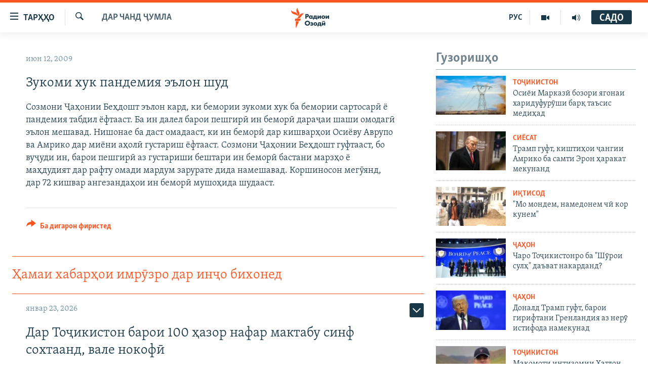

--- FILE ---
content_type: text/html; charset=utf-8
request_url: https://www.ozodi.org/a/1752417.html
body_size: 32766
content:

<!DOCTYPE html>
<html lang="tg" dir="ltr" class="no-js">
<head>
<link href="/Content/responsive/RFE/tg-TJ/RFE-tg-TJ.css?&amp;av=0.0.0.0&amp;cb=370" rel="stylesheet"/>
<script src="https://tags.ozodi.org/rferl-pangea/prod/utag.sync.js"></script> <script type='text/javascript' src='https://www.youtube.com/iframe_api' async></script>
<link rel="manifest" href="/manifest.json">
<script type="text/javascript">
//a general 'js' detection, must be on top level in <head>, due to CSS performance
document.documentElement.className = "js";
var cacheBuster = "370";
var appBaseUrl = "/";
var imgEnhancerBreakpoints = [0, 144, 256, 408, 650, 1023, 1597];
var isLoggingEnabled = false;
var isPreviewPage = false;
var isLivePreviewPage = false;
if (!isPreviewPage) {
window.RFE = window.RFE || {};
window.RFE.cacheEnabledByParam = window.location.href.indexOf('nocache=1') === -1;
const url = new URL(window.location.href);
const params = new URLSearchParams(url.search);
// Remove the 'nocache' parameter
params.delete('nocache');
// Update the URL without the 'nocache' parameter
url.search = params.toString();
window.history.replaceState(null, '', url.toString());
} else {
window.addEventListener('load', function() {
const links = window.document.links;
for (let i = 0; i < links.length; i++) {
links[i].href = '#';
links[i].target = '_self';
}
})
}
var pwaEnabled = false;
var swCacheDisabled;
</script>
<meta charset="utf-8" />
<title>Зукоми хук пандемия эълон шуд</title>
<meta name="description" content="Созмони Ҷаҳонии Беҳдошт эълон кард, ки бемории зукоми хук ба бемории сартосарӣ ё пандемия табдил ёфтааст. Ба ин далел барои пешгирӣ ин беморӣ дараҷаи шаши омодагӣ эълон мешавад. Нишонае ба даст омадааст, ки ин беморӣ дар кишварҳои Осиёву Аврупо ва Амрико дар миёни аҳолӣ густариш ёфтааст. Созмони..." />
<meta name="keywords" content="Дар чанд ҷумла" />
<meta name="viewport" content="width=device-width, initial-scale=1.0" />
<meta http-equiv="X-UA-Compatible" content="IE=edge" />
<meta name="robots" content="max-image-preview:large"><meta property="fb:pages" content="174906359256843" /> <meta name="yandex-verification" content="5dc03567353abd09" />
<link href="https://www.ozodi.org/a/1752417.html" rel="canonical" />
<meta name="apple-mobile-web-app-title" content="РАО/РО" />
<meta name="apple-mobile-web-app-status-bar-style" content="black" />
<meta name="apple-itunes-app" content="app-id=1448678370, app-argument=//1752417.ltr" />
<meta content="Зукоми хук пандемия эълон шуд" property="og:title" />
<meta content="Созмони Ҷаҳонии Беҳдошт эълон кард, ки бемории зукоми хук ба бемории сартосарӣ ё пандемия табдил ёфтааст. Ба ин далел барои пешгирӣ ин беморӣ дараҷаи шаши омодагӣ эълон мешавад. Нишонае ба даст омадааст, ки ин беморӣ дар кишварҳои Осиёву Аврупо ва Амрико дар миёни аҳолӣ густариш ёфтааст. Созмони..." property="og:description" />
<meta content="article" property="og:type" />
<meta content="https://www.ozodi.org/a/1752417.html" property="og:url" />
<meta content="Радиои Озодӣ" property="og:site_name" />
<meta content="https://www.facebook.com/radio.ozodi" property="article:publisher" />
<meta content="https://www.ozodi.org/Content/responsive/RFE/tg-TJ/img/top_logo_news.png" property="og:image" />
<meta content="1200" property="og:image:width" />
<meta content="675" property="og:image:height" />
<meta content="Рамзи сомона" property="og:image:alt" />
<meta content="210773346019074" property="fb:app_id" />
<meta content="summary_large_image" name="twitter:card" />
<meta content="@RadioiOzodi" name="twitter:site" />
<meta content="https://www.ozodi.org/Content/responsive/RFE/tg-TJ/img/top_logo_news.png" name="twitter:image" />
<meta content="Зукоми хук пандемия эълон шуд" name="twitter:title" />
<meta content="Созмони Ҷаҳонии Беҳдошт эълон кард, ки бемории зукоми хук ба бемории сартосарӣ ё пандемия табдил ёфтааст. Ба ин далел барои пешгирӣ ин беморӣ дараҷаи шаши омодагӣ эълон мешавад. Нишонае ба даст омадааст, ки ин беморӣ дар кишварҳои Осиёву Аврупо ва Амрико дар миёни аҳолӣ густариш ёфтааст. Созмони..." name="twitter:description" />
<link rel="amphtml" href="https://www.ozodi.org/amp/1752417.html" />
<script type="application/ld+json">{"articleSection":"Дар чанд ҷумла","isAccessibleForFree":true,"headline":"Зукоми хук пандемия эълон шуд","inLanguage":"tg-TJ","keywords":"Дар чанд ҷумла","author":{"@type":"Person","name":"РАО/РО"},"datePublished":"2009-06-12 04:24:23Z","dateModified":"2009-06-12 04:24:23Z","publisher":{"logo":{"width":512,"height":220,"@type":"ImageObject","url":"https://www.ozodi.org/Content/responsive/RFE/tg-TJ/img/logo.png"},"@type":"NewsMediaOrganization","url":"https://www.ozodi.org","sameAs":["http://facebook.com/radio.ozodi","http://www.youtube.com/user/Ozodivideo","https://www.instagram.com/radioiozodi/?hl=en","https://twitter.com/RadioiOzodi","https://t.me/radioozodi"],"name":"Радиои Озодӣ","alternateName":"Радиои Озодӣ"},"@context":"https://schema.org","@type":"NewsArticle","mainEntityOfPage":"https://www.ozodi.org/a/1752417.html","url":"https://www.ozodi.org/a/1752417.html","description":"Созмони Ҷаҳонии Беҳдошт эълон кард, ки бемории зукоми хук ба бемории сартосарӣ ё пандемия табдил ёфтааст. Ба ин далел барои пешгирӣ ин беморӣ дараҷаи шаши омодагӣ эълон мешавад. Нишонае ба даст омадааст, ки ин беморӣ дар кишварҳои Осиёву Аврупо ва Амрико дар миёни аҳолӣ густариш ёфтааст. Созмони...","image":{"width":1080,"height":608,"@type":"ImageObject","url":"https://gdb.rferl.org/00000000-0000-0000-0000-000000000000_w1080_h608.gif"},"name":"Зукоми хук пандемия эълон шуд"}</script>
<script src="/Scripts/responsive/infographics.b?v=dVbZ-Cza7s4UoO3BqYSZdbxQZVF4BOLP5EfYDs4kqEo1&amp;av=0.0.0.0&amp;cb=370"></script>
<script src="/Scripts/responsive/loader.b?v=Q26XNwrL6vJYKjqFQRDnx01Lk2pi1mRsuLEaVKMsvpA1&amp;av=0.0.0.0&amp;cb=370"></script>
<link rel="icon" type="image/svg+xml" href="/Content/responsive/RFE/img/webApp/favicon.svg" />
<link rel="alternate icon" href="/Content/responsive/RFE/img/webApp/favicon.ico" />
<link rel="mask-icon" color="#ea6903" href="/Content/responsive/RFE/img/webApp/favicon_safari.svg" />
<link rel="apple-touch-icon" sizes="152x152" href="/Content/responsive/RFE/img/webApp/ico-152x152.png" />
<link rel="apple-touch-icon" sizes="144x144" href="/Content/responsive/RFE/img/webApp/ico-144x144.png" />
<link rel="apple-touch-icon" sizes="114x114" href="/Content/responsive/RFE/img/webApp/ico-114x114.png" />
<link rel="apple-touch-icon" sizes="72x72" href="/Content/responsive/RFE/img/webApp/ico-72x72.png" />
<link rel="apple-touch-icon-precomposed" href="/Content/responsive/RFE/img/webApp/ico-57x57.png" />
<link rel="icon" sizes="192x192" href="/Content/responsive/RFE/img/webApp/ico-192x192.png" />
<link rel="icon" sizes="128x128" href="/Content/responsive/RFE/img/webApp/ico-128x128.png" />
<meta name="msapplication-TileColor" content="#ffffff" />
<meta name="msapplication-TileImage" content="/Content/responsive/RFE/img/webApp/ico-144x144.png" />
<link rel="preload" href="/Content/responsive/fonts/Skolar-Lt_Cyrl_v2.4.woff" type="font/woff" as="font" crossorigin="anonymous" />
<link rel="preload" href="/Content/responsive/fonts/SkolarSans-Cn-Bd_LatnCyrl_v2.3.woff" type="font/woff" as="font" crossorigin="anonymous" />
<link rel="alternate" type="application/rss+xml" title="RFE/RL - Top Stories [RSS]" href="/api/" />
<link rel="sitemap" type="application/rss+xml" href="/sitemap.xml" />
</head>
<body class=" nav-no-loaded cc_theme pg-arch arch-news nojs-images ">
<script type="text/javascript" >
var analyticsData = {url:"https://www.ozodi.org/a/1752417.html",property_id:"422",article_uid:"1752417",page_title:"Зукоми хук пандемия эълон шуд",page_type:"article",content_type:"article",subcontent_type:"article",last_modified:"2009-06-12 04:24:23Z",pub_datetime:"2009-06-12 04:24:23Z",pub_year:"2009",pub_month:"06",pub_day:"12",pub_hour:"04",pub_weekday:"Friday",section:"дар чанд ҷумла",english_section:"news",byline:"",categories:"news",domain:"www.ozodi.org",language:"Tajik",language_service:"RFERL Tajik",platform:"web",copied:"no",copied_article:"",copied_title:"",runs_js:"Yes",cms_release:"8.44.0.0.370",enviro_type:"prod",slug:"",entity:"RFE",short_language_service:"TAJ",platform_short:"W",page_name:"Зукоми хук пандемия эълон шуд"};
</script>
<noscript><iframe src="https://www.googletagmanager.com/ns.html?id=GTM-WXZBPZ" height="0" width="0" style="display:none;visibility:hidden"></iframe></noscript><script type="text/javascript" data-cookiecategory="analytics">
var gtmEventObject = Object.assign({}, analyticsData, {event: 'page_meta_ready'});window.dataLayer = window.dataLayer || [];window.dataLayer.push(gtmEventObject);
if (top.location === self.location) { //if not inside of an IFrame
var renderGtm = "true";
if (renderGtm === "true") {
(function(w,d,s,l,i){w[l]=w[l]||[];w[l].push({'gtm.start':new Date().getTime(),event:'gtm.js'});var f=d.getElementsByTagName(s)[0],j=d.createElement(s),dl=l!='dataLayer'?'&l='+l:'';j.async=true;j.src='//www.googletagmanager.com/gtm.js?id='+i+dl;f.parentNode.insertBefore(j,f);})(window,document,'script','dataLayer','GTM-WXZBPZ');
}
}
</script>
<!--Analytics tag js version start-->
<script type="text/javascript" data-cookiecategory="analytics">
var utag_data = Object.assign({}, analyticsData, {});
if(typeof(TealiumTagFrom)==='function' && typeof(TealiumTagSearchKeyword)==='function') {
var utag_from=TealiumTagFrom();var utag_searchKeyword=TealiumTagSearchKeyword();
if(utag_searchKeyword!=null && utag_searchKeyword!=='' && utag_data["search_keyword"]==null) utag_data["search_keyword"]=utag_searchKeyword;if(utag_from!=null && utag_from!=='') utag_data["from"]=TealiumTagFrom();}
if(window.top!== window.self&&utag_data.page_type==="snippet"){utag_data.page_type = 'iframe';}
try{if(window.top!==window.self&&window.self.location.hostname===window.top.location.hostname){utag_data.platform = 'self-embed';utag_data.platform_short = 'se';}}catch(e){if(window.top!==window.self&&window.self.location.search.includes("platformType=self-embed")){utag_data.platform = 'cross-promo';utag_data.platform_short = 'cp';}}
(function(a,b,c,d){ a="https://tags.ozodi.org/rferl-pangea/prod/utag.js"; b=document;c="script";d=b.createElement(c);d.src=a;d.type="text/java"+c;d.async=true; a=b.getElementsByTagName(c)[0];a.parentNode.insertBefore(d,a); })();
</script>
<!--Analytics tag js version end-->
<!-- Analytics tag management NoScript -->
<noscript>
<img style="position: absolute; border: none;" src="https://ssc.ozodi.org/b/ss/bbgprod,bbgentityrferl/1/G.4--NS/1333491047?pageName=rfe%3ataj%3aw%3aarticle%3a%d0%97%d1%83%d0%ba%d0%be%d0%bc%d0%b8%20%d1%85%d1%83%d0%ba%20%d0%bf%d0%b0%d0%bd%d0%b4%d0%b5%d0%bc%d0%b8%d1%8f%20%d1%8d%d1%8a%d0%bb%d0%be%d0%bd%20%d1%88%d1%83%d0%b4&amp;c6=%d0%97%d1%83%d0%ba%d0%be%d0%bc%d0%b8%20%d1%85%d1%83%d0%ba%20%d0%bf%d0%b0%d0%bd%d0%b4%d0%b5%d0%bc%d0%b8%d1%8f%20%d1%8d%d1%8a%d0%bb%d0%be%d0%bd%20%d1%88%d1%83%d0%b4&amp;v36=8.44.0.0.370&amp;v6=D=c6&amp;g=https%3a%2f%2fwww.ozodi.org%2fa%2f1752417.html&amp;c1=D=g&amp;v1=D=g&amp;events=event1,event52&amp;c16=rferl%20tajik&amp;v16=D=c16&amp;c5=news&amp;v5=D=c5&amp;ch=%d0%94%d0%b0%d1%80%20%d1%87%d0%b0%d0%bd%d0%b4%20%d2%b7%d1%83%d0%bc%d0%bb%d0%b0&amp;c15=tajik&amp;v15=D=c15&amp;c4=article&amp;v4=D=c4&amp;c14=1752417&amp;v14=D=c14&amp;v20=no&amp;c17=web&amp;v17=D=c17&amp;mcorgid=518abc7455e462b97f000101%40adobeorg&amp;server=www.ozodi.org&amp;pageType=D=c4&amp;ns=bbg&amp;v29=D=server&amp;v25=rfe&amp;v30=422&amp;v105=D=User-Agent " alt="analytics" width="1" height="1" /></noscript>
<!-- End of Analytics tag management NoScript -->
<!--*** Accessibility links - For ScreenReaders only ***-->
<section>
<div class="sr-only">
<h2>Пайвандҳои дастрасӣ</h2>
<ul>
<li><a href="#content" data-disable-smooth-scroll="1">Ҷаҳиш ба мояи аслӣ</a></li>
<li><a href="#navigation" data-disable-smooth-scroll="1">Ҷаҳиш ба феҳристи аслӣ</a></li>
<li><a href="#txtHeaderSearch" data-disable-smooth-scroll="1">Ҷаҳиш ба ҷустор</a></li>
</ul>
</div>
</section>
<div dir="ltr">
<div id="page">
<aside>
<div class="c-lightbox overlay-modal">
<div class="c-lightbox__intro">
<h2 class="c-lightbox__intro-title"></h2>
<button class="btn btn--rounded c-lightbox__btn c-lightbox__intro-next" title="Баъдӣ">
<span class="ico ico--rounded ico-chevron-forward"></span>
<span class="sr-only">Баъдӣ</span>
</button>
</div>
<div class="c-lightbox__nav">
<button class="btn btn--rounded c-lightbox__btn c-lightbox__btn--close" title="Пӯшонед">
<span class="ico ico--rounded ico-close"></span>
<span class="sr-only">Пӯшонед</span>
</button>
<button class="btn btn--rounded c-lightbox__btn c-lightbox__btn--prev" title="Пешӣ">
<span class="ico ico--rounded ico-chevron-backward"></span>
<span class="sr-only">Пешӣ</span>
</button>
<button class="btn btn--rounded c-lightbox__btn c-lightbox__btn--next" title="Баъдӣ">
<span class="ico ico--rounded ico-chevron-forward"></span>
<span class="sr-only">Баъдӣ</span>
</button>
</div>
<div class="c-lightbox__content-wrap">
<figure class="c-lightbox__content">
<span class="c-spinner c-spinner--lightbox">
<img src="/Content/responsive/img/player-spinner.png"
alt="лутфан мунтазир бошед "
title="лутфан мунтазир бошед " />
</span>
<div class="c-lightbox__img">
<div class="thumb">
<img src="" alt="" />
</div>
</div>
<figcaption>
<div class="c-lightbox__info c-lightbox__info--foot">
<span class="c-lightbox__counter"></span>
<span class="caption c-lightbox__caption"></span>
</div>
</figcaption>
</figure>
</div>
<div class="hidden">
<div class="content-advisory__box content-advisory__box--lightbox">
<span class="content-advisory__box-text">Тасвир саҳнаҳое дорад, ки шояд барои дигарон нофорам бошанд.</span>
<button class="btn btn--transparent content-advisory__box-btn m-t-md" value="text" type="button">
<span class="btn__text">
Пардабардорӣ
</span>
</button>
</div>
</div>
</div>
<div class="ctc-message pos-fix">
<div class="ctc-message__inner">Тор нусхагирӣ шуд</div>
</div>
</aside>
<div class="hdr-20 hdr-20--big">
<div class="hdr-20__inner">
<div class="hdr-20__max pos-rel">
<div class="hdr-20__side hdr-20__side--primary d-flex">
<label data-for="main-menu-ctrl" data-switcher-trigger="true" data-switch-target="main-menu-ctrl" class="burger hdr-trigger pos-rel trans-trigger" data-trans-evt="click" data-trans-id="menu">
<span class="ico ico-close hdr-trigger__ico hdr-trigger__ico--close burger__ico burger__ico--close"></span>
<span class="ico ico-menu hdr-trigger__ico hdr-trigger__ico--open burger__ico burger__ico--open"></span>
<span class="burger__label">ТАРҲҲО</span>
</label>
<div class="menu-pnl pos-fix trans-target" data-switch-target="main-menu-ctrl" data-trans-id="menu">
<div class="menu-pnl__inner">
<nav class="main-nav menu-pnl__item menu-pnl__item--first">
<ul class="main-nav__list accordeon" data-analytics-tales="false" data-promo-name="link" data-location-name="nav,secnav">
<li class="main-nav__item accordeon__item" data-switch-target="menu-item-3142">
<label class="main-nav__item-name main-nav__item-name--label accordeon__control-label" data-switcher-trigger="true" data-for="menu-item-3142">
Гӯшаҳо
<span class="ico ico-chevron-down main-nav__chev"></span>
</label>
<div class="main-nav__sub-list">
<a class="main-nav__item-name main-nav__item-name--link main-nav__item-name--sub" href="/z/542" title="Сиёсат" data-item-name="politics" >Сиёсат</a>
<a class="main-nav__item-name main-nav__item-name--link main-nav__item-name--sub" href="/z/543" title="Иқтисод" data-item-name="economics" >Иқтисод</a>
<a class="main-nav__item-name main-nav__item-name--link main-nav__item-name--sub" href="/z/16829" title="Ҷомеа" data-item-name="society" >Ҷомеа</a>
<a class="main-nav__item-name main-nav__item-name--link main-nav__item-name--sub" href="/z/23154" title="Қазияи &quot;Крокус&quot;" data-item-name="moscow-attack" >Қазияи &quot;Крокус&quot;</a>
<a class="main-nav__item-name main-nav__item-name--link main-nav__item-name--sub" href="/z/3537" title="Осиёи Марказӣ" data-item-name="central_asia" >Осиёи Марказӣ</a>
<a class="main-nav__item-name main-nav__item-name--link main-nav__item-name--sub" href="/z/545" title="Фарҳанг" data-item-name="culture" >Фарҳанг</a>
<a class="main-nav__item-name main-nav__item-name--link main-nav__item-name--sub" href="/z/17632" title="Меҳмони Озодӣ" data-item-name="guest-of-ozodi" >Меҳмони Озодӣ</a>
<a class="main-nav__item-name main-nav__item-name--link main-nav__item-name--sub" href="/z/562" title="Варзиш" data-item-name="Sports" >Варзиш</a>
</div>
</li>
<li class="main-nav__item">
<a class="main-nav__item-name main-nav__item-name--link" href="/freetalk" title="Гапи Озод" data-item-name="gapi-ozod" >Гапи Озод</a>
</li>
<li class="main-nav__item">
<a class="main-nav__item-name main-nav__item-name--link" href="/migrantslife" title="Рӯзгори муҳоҷир" data-item-name="migrantslife" >Рӯзгори муҳоҷир</a>
</li>
<li class="main-nav__item">
<a class="main-nav__item-name main-nav__item-name--link" href="/hellosister" title="Салом, хоҳар" data-item-name="hellosister" >Салом, хоҳар</a>
</li>
<li class="main-nav__item">
<a class="main-nav__item-name main-nav__item-name--link" href="/investigation" title="Таҳқиқот" data-item-name="investigation" >Таҳқиқот</a>
</li>
<li class="main-nav__item">
<a class="main-nav__item-name main-nav__item-name--link" href="/z/22610" title="Ҷанг дар Украина" data-item-name="ukraine-war" >Ҷанг дар Украина</a>
</li>
<li class="main-nav__item accordeon__item" data-switch-target="menu-item-3160">
<label class="main-nav__item-name main-nav__item-name--label accordeon__control-label" data-switcher-trigger="true" data-for="menu-item-3160">
Назари мардум
<span class="ico ico-chevron-down main-nav__chev"></span>
</label>
<div class="main-nav__sub-list">
<a class="main-nav__item-name main-nav__item-name--link main-nav__item-name--sub" href="/z/2673" title="Блогистон" data-item-name="Blogistan" >Блогистон</a>
<a class="main-nav__item-name main-nav__item-name--link main-nav__item-name--sub" href="/z/21718" title="Озодӣ Онлайн" data-item-name="ozodi-online" >Озодӣ Онлайн</a>
</div>
</li>
<li class="main-nav__item accordeon__item" data-switch-target="menu-item-3161">
<label class="main-nav__item-name main-nav__item-name--label accordeon__control-label" data-switcher-trigger="true" data-for="menu-item-3161">
Чандрасонаӣ
<span class="ico ico-chevron-down main-nav__chev"></span>
</label>
<div class="main-nav__sub-list">
<a class="main-nav__item-name main-nav__item-name--link main-nav__item-name--sub" href="/z/643" title="Видео" data-item-name="video_report" >Видео</a>
<a class="main-nav__item-name main-nav__item-name--link main-nav__item-name--sub" href="/z/16875" title="Нигористон" data-item-name="photo-gallery" >Нигористон</a>
<a class="main-nav__item-name main-nav__item-name--link main-nav__item-name--sub" href="/z/17274" title="Гузоришҳои радиоӣ" data-item-name="radio-reports" >Гузоришҳои радиоӣ</a>
</div>
</li>
<li class="main-nav__item">
<a class="main-nav__item-name main-nav__item-name--link" href="/ozodi-lists" title="Рӯйхатҳо" data-item-name="ozodi-lists" >Рӯйхатҳо</a>
</li>
<li class="main-nav__item">
<a class="main-nav__item-name main-nav__item-name--link" href="/z/23080" title="Китобҳои Озодӣ" data-item-name="books" >Китобҳои Озодӣ</a>
</li>
</ul>
</nav>
<div class="menu-pnl__item">
<a href="https://rus.ozodi.org" class="menu-pnl__item-link" alt="Русский">Русский</a>
</div>
<div class="menu-pnl__item menu-pnl__item--social">
<h5 class="menu-pnl__sub-head">Пайгирӣ кунед </h5>
<a href="https://news.google.com/publications/CAAqBwgKMOiFhAEwv7sO?hl=ru&amp;gl=RU&amp;ceid=RU%3Aru" title="Моро дар Google News пайгирӣ кунед" data-analytics-text="follow_on_google_news" class="btn btn--rounded btn--social-inverted menu-pnl__btn js-social-btn btn-g-news" target="_blank" rel="noopener">
<span class="ico ico-google-news ico--rounded"></span>
</a>
<a href="http://facebook.com/radio.ozodi" title="Моро дар Facebook пайгирӣ кунед" data-analytics-text="follow_on_facebook" class="btn btn--rounded btn--social-inverted menu-pnl__btn js-social-btn btn-facebook" target="_blank" rel="noopener">
<span class="ico ico-facebook-alt ico--rounded"></span>
</a>
<a href="http://www.youtube.com/user/Ozodivideo" title="Моро дар Youtube пайгирӣ кунед" data-analytics-text="follow_on_youtube" class="btn btn--rounded btn--social-inverted menu-pnl__btn js-social-btn btn-youtube" target="_blank" rel="noopener">
<span class="ico ico-youtube ico--rounded"></span>
</a>
<a href="https://www.instagram.com/radioiozodi/?hl=en" title="Моро дар Инстаграм пайгирӣ кунед" data-analytics-text="follow_on_instagram" class="btn btn--rounded btn--social-inverted menu-pnl__btn js-social-btn btn-instagram" target="_blank" rel="noopener">
<span class="ico ico-instagram ico--rounded"></span>
</a>
<a href="https://twitter.com/RadioiOzodi" title="Моро дар Twitter пайгирӣ кунед" data-analytics-text="follow_on_twitter" class="btn btn--rounded btn--social-inverted menu-pnl__btn js-social-btn btn-twitter" target="_blank" rel="noopener">
<span class="ico ico-twitter ico--rounded"></span>
</a>
<a href="https://t.me/radioozodi" title="Моро дар Telegram пайгирӣ кунед" data-analytics-text="follow_on_telegram" class="btn btn--rounded btn--social-inverted menu-pnl__btn js-social-btn btn-telegram" target="_blank" rel="noopener">
<span class="ico ico-telegram ico--rounded"></span>
</a>
</div>
<div class="menu-pnl__item">
<a href="/navigation/allsites" class="menu-pnl__item-link">
<span class="ico ico-languages "></span>
Ҳамаи сомонаҳои RFE/RL
</a>
</div>
</div>
</div>
<label data-for="top-search-ctrl" data-switcher-trigger="true" data-switch-target="top-search-ctrl" class="top-srch-trigger hdr-trigger">
<span class="ico ico-close hdr-trigger__ico hdr-trigger__ico--close top-srch-trigger__ico top-srch-trigger__ico--close"></span>
<span class="ico ico-search hdr-trigger__ico hdr-trigger__ico--open top-srch-trigger__ico top-srch-trigger__ico--open"></span>
</label>
<div class="srch-top srch-top--in-header" data-switch-target="top-search-ctrl">
<div class="container">
<form action="/s" class="srch-top__form srch-top__form--in-header" id="form-topSearchHeader" method="get" role="search"><label for="txtHeaderSearch" class="sr-only">Ҷустуҷӯ</label>
<input type="text" id="txtHeaderSearch" name="k" placeholder="Ҷустуҷӯи матн ..." accesskey="s" value="" class="srch-top__input analyticstag-event" onkeydown="if (event.keyCode === 13) { FireAnalyticsTagEventOnSearch('search', $dom.get('#txtHeaderSearch')[0].value) }" />
<button title="Ҷустуҷӯ" type="submit" class="btn btn--top-srch analyticstag-event" onclick="FireAnalyticsTagEventOnSearch('search', $dom.get('#txtHeaderSearch')[0].value) ">
<span class="ico ico-search"></span>
</button></form>
</div>
</div>
<a href="/" class="main-logo-link">
<img src="/Content/responsive/RFE/tg-TJ/img/logo-compact.svg" class="main-logo main-logo--comp" alt="Рамзи сомона">
<img src="/Content/responsive/RFE/tg-TJ/img/logo.svg" class="main-logo main-logo--big" alt="Рамзи сомона">
</a>
</div>
<div class="hdr-20__side hdr-20__side--secondary d-flex">
<a href="/radio/programs" title="Шунавед" class="hdr-20__secondary-item" data-item-name="audio">
<span class="ico ico-audio hdr-20__secondary-icon"></span>
</a>
<a href="https://www.youtube.com/user/Ozodivideo" title="YouTube" class="hdr-20__secondary-item" data-item-name="video">
<span class="ico ico-video hdr-20__secondary-icon"></span>
</a>
<a href="https://rus.ozodi.org" title="РУС" class="hdr-20__secondary-item hdr-20__secondary-item--lang" data-item-name="satellite">
РУС
</a>
<a href="/s" title="Ҷустуҷӯ" class="hdr-20__secondary-item hdr-20__secondary-item--search" data-item-name="search">
<span class="ico ico-search hdr-20__secondary-icon hdr-20__secondary-icon--search"></span>
</a>
<div class="hdr-20__secondary-item live-b-drop">
<div class="live-b-drop__off">
<a href="/live/audio/83" class="live-b-drop__link" title="САДО" data-item-name="live">
<span class="badge badge--live-btn badge--live">
САДО
</span>
</a>
</div>
<div class="live-b-drop__on hidden">
<label data-for="live-ctrl" data-switcher-trigger="true" data-switch-target="live-ctrl" class="live-b-drop__label pos-rel">
<span class="badge badge--live badge--live-btn">
САДО
</span>
<span class="ico ico-close live-b-drop__label-ico live-b-drop__label-ico--close"></span>
</label>
<div class="live-b-drop__panel" id="targetLivePanelDiv" data-switch-target="live-ctrl"></div>
</div>
</div>
<div class="srch-bottom">
<form action="/s" class="srch-bottom__form d-flex" id="form-bottomSearch" method="get" role="search"><label for="txtSearch" class="sr-only">Ҷустуҷӯ</label>
<input type="search" id="txtSearch" name="k" placeholder="Ҷустуҷӯи матн ..." accesskey="s" value="" class="srch-bottom__input analyticstag-event" onkeydown="if (event.keyCode === 13) { FireAnalyticsTagEventOnSearch('search', $dom.get('#txtSearch')[0].value) }" />
<button title="Ҷустуҷӯ" type="submit" class="btn btn--bottom-srch analyticstag-event" onclick="FireAnalyticsTagEventOnSearch('search', $dom.get('#txtSearch')[0].value) ">
<span class="ico ico-search"></span>
</button></form>
</div>
</div>
<img src="/Content/responsive/RFE/tg-TJ/img/logo-print.gif" class="logo-print" alt="Рамзи сомона">
<img src="/Content/responsive/RFE/tg-TJ/img/logo-print_color.png" class="logo-print logo-print--color" alt="Рамзи сомона">
</div>
</div>
</div>
<script>
if (document.body.className.indexOf('pg-home') > -1) {
var nav2In = document.querySelector('.hdr-20__inner');
var nav2Sec = document.querySelector('.hdr-20__side--secondary');
var secStyle = window.getComputedStyle(nav2Sec);
if (nav2In && window.pageYOffset < 150 && secStyle['position'] !== 'fixed') {
nav2In.classList.add('hdr-20__inner--big')
}
}
</script>
<div class="c-hlights c-hlights--breaking c-hlights--no-item" data-hlight-display="mobile,desktop">
<div class="c-hlights__wrap container p-0">
<div class="c-hlights__nav">
<a role="button" href="#" title="Пешӣ">
<span class="ico ico-chevron-backward m-0"></span>
<span class="sr-only">Пешӣ</span>
</a>
<a role="button" href="#" title="Баъдӣ">
<span class="ico ico-chevron-forward m-0"></span>
<span class="sr-only">Баъдӣ</span>
</a>
</div>
<span class="c-hlights__label">
<span class="">Хабари нав</span>
<span class="switcher-trigger">
<label data-for="more-less-1" data-switcher-trigger="true" class="switcher-trigger__label switcher-trigger__label--more p-b-0" title="Бештар">
<span class="ico ico-chevron-down"></span>
</label>
<label data-for="more-less-1" data-switcher-trigger="true" class="switcher-trigger__label switcher-trigger__label--less p-b-0" title="Камтар...">
<span class="ico ico-chevron-up"></span>
</label>
</span>
</span>
<ul class="c-hlights__items switcher-target" data-switch-target="more-less-1">
</ul>
</div>
</div> <div id="content">
<div class="container">
<div class="row">
<div class="col-sm-12 col-md-8">
<div class="news">
<h1 class="pg-title pg-title--move-to-header">
Дар чанд ҷумла
</h1>
<div id="newsItems" class="accordeon accordeon--scroll-adjust">
<div class="accordeon__item-wrap">
<div class="news__item news__item--unopenable accordeon__item sticky-btn-parent" data-switcher-opened=true data-switch-target="more-less-1752417" data-article-id="1752417" data-api-id="1752417" data-api-type="1">
<div class="news__item-inner pos-rel">
<div class="publishing-details ">
<div class="published">
<span class="date" >
<time pubdate="pubdate" datetime="2009-06-12T09:24:23+05:00">
июн 12, 2009
</time>
</span>
</div>
</div>
<h1 class="title pg-title">
Зукоми хук пандемия эълон шуд
</h1>
<div class="news__buttons news__buttons--main pos-abs">
<button class="btn btn--news btn--news-more pos-abs">
<span class="ico ico-chevron-down"></span>
</button>
<button class="btn btn--news sticky-btn btn--news-less">
<span class="ico ico-close"></span>
</button>
</div>
<div class="wsw accordeon__target">
Созмони Ҷаҳонии Беҳдошт эълон кард, ки бемории зукоми хук ба бемории сартосарӣ ё пандемия табдил ёфтааст. Ба ин далел барои пешгирӣ ин беморӣ дараҷаи шаши омодагӣ эълон мешавад. Нишонае ба даст омадааст, ки ин беморӣ дар кишварҳои Осиёву Аврупо ва Амрико дар миёни аҳолӣ густариш ёфтааст. Созмони Ҷаҳонии Беҳдошт гуфтааст, бо вуҷуди ин, барои пешгирӣ аз густариши бештари ин беморӣ бастани марзҳо ё маҳдудият дар рафту омади мардум зарурате дида намешавад. Коршиносон мегӯянд, дар 72 кишвар ангезандаҳои ин беморӣ мушоҳида шудааст.
</div>
<div class="pos-rel news__read-more">
<label class="news__read-more-label accordeon__control-label pos-abs" data-for="more-less-1752417" data-switcher-trigger="true"></label>
<a class="btn btn--link news__read-more-btn" href="#" title="Идома">
<span class="btn__text">
Идома
</span>
</a>
</div>
<label data-for="more-less-1752417" data-switcher-trigger="true" class="switcher-trigger__label accordeon__control-label news__control-label pos-abs"></label>
</div>
<div class="news__share-outer">
<div class="links">
<p class="buttons link-content-sharing p-0 ">
<button class="btn btn--link btn-content-sharing p-t-0 " id="btnContentSharing" value="text" role="Button" type="" title="имконияти бештари нашр">
<span class="ico ico-share ico--l"></span>
<span class="btn__text ">
Ба дигарон фиристед
</span>
</button>
</p>
<aside class="content-sharing js-content-sharing " role="complementary"
data-share-url="https://www.ozodi.org/a/1752417.html" data-share-title="Зукоми хук пандемия эълон шуд" data-share-text="">
<div class="content-sharing__popover">
<h6 class="content-sharing__title">Ба дигарон фиристед</h6>
<button href="#close" id="btnCloseSharing" class="btn btn--text-like content-sharing__close-btn">
<span class="ico ico-close ico--l"></span>
</button>
<ul class="content-sharing__list">
<li class="content-sharing__item">
<div class="ctc ">
<input type="text" class="ctc__input" readonly="readonly">
<a href="" js-href="https://www.ozodi.org/a/1752417.html" class="content-sharing__link ctc__button">
<span class="ico ico-copy-link ico--rounded ico--s"></span>
<span class="content-sharing__link-text">Линкро нусхабардорӣ кунед</span>
</a>
</div>
</li>
<li class="content-sharing__item">
<a href="https://facebook.com/sharer.php?u=https%3a%2f%2fwww.ozodi.org%2fa%2f1752417.html"
data-analytics-text="share_on_facebook"
title="Facebook" target="_blank"
class="content-sharing__link js-social-btn">
<span class="ico ico-facebook ico--rounded ico--s"></span>
<span class="content-sharing__link-text">Facebook</span>
</a>
</li>
<li class="content-sharing__item">
<a href="https://twitter.com/share?url=https%3a%2f%2fwww.ozodi.org%2fa%2f1752417.html&amp;text=%d0%97%d1%83%d0%ba%d0%be%d0%bc%d0%b8+%d1%85%d1%83%d0%ba+%d0%bf%d0%b0%d0%bd%d0%b4%d0%b5%d0%bc%d0%b8%d1%8f+%d1%8d%d1%8a%d0%bb%d0%be%d0%bd+%d1%88%d1%83%d0%b4"
data-analytics-text="share_on_twitter"
title="X (Twitter)" target="_blank"
class="content-sharing__link js-social-btn">
<span class="ico ico-twitter ico--rounded ico--s"></span>
<span class="content-sharing__link-text">X (Twitter)</span>
</a>
</li>
<li class="content-sharing__item">
<a href="mailto:?body=https%3a%2f%2fwww.ozodi.org%2fa%2f1752417.html&amp;subject=Зукоми хук пандемия эълон шуд"
title="Email"
class="content-sharing__link ">
<span class="ico ico-email ico--rounded ico--s"></span>
<span class="content-sharing__link-text">Email</span>
</a>
</li>
</ul>
</div>
</aside>
</div>
</div>
</div>
</div>
<div class="news__item news__item--spacer ">
<h4 class="title news__spacer-title">Ҳамаи хабарҳои имрӯзро дар инҷо бихонед</h4>
</div>
<div class="accordeon__item-wrap">
<div class="news__item news__item--unopenable accordeon__item sticky-btn-parent" data-switch-target="more-less-33657742" data-article-id="33657742" data-api-id="33657742" data-api-type="1">
<div class="news__item-inner pos-rel">
<div class="publishing-details ">
<div class="published">
<span class="date" >
<time pubdate="pubdate" datetime="2026-01-23T18:30:39+05:00">
январ 23, 2026
</time>
</span>
</div>
</div>
<h1 class="title pg-title">
Дар Тоҷикистон барои 100 ҳазор нафар мактабу синф сохтаанд, вале нокофӣ
</h1>
<div class="cover-media">
<figure class="media-image js-media-expand">
<div class="img-wrap">
<div class="thumb thumb16_9">
<img src="https://gdb.rferl.org/e06f72e4-2558-4bf8-08b1-08dd82022d88_w250_r1_s.jpg" alt="An auditory of the school in Hisor " />
</div>
</div>
<figcaption>
<span class="caption">An auditory of the school in Hisor </span>
</figcaption>
</figure>
</div>
<div class="news__buttons news__buttons--main pos-abs">
<button class="btn btn--news btn--news-more pos-abs">
<span class="ico ico-chevron-down"></span>
</button>
<button class="btn btn--news sticky-btn btn--news-less">
<span class="ico ico-close"></span>
</button>
</div>
<div class="wsw accordeon__target">
<p style="text-align: justify;"><strong>Қоҳир Расулзода, нахуствазири Тоҷикистон гуфтааст, ки соли 2025 дар кишвар барои тақрибан 100 000 муҳассил мактаб ва ё синфхонаҳои нав сохтаанд. </strong></p><p style="text-align: justify;">Дафтари матбуоти раёсати ҷумҳурӣ рӯзи 23-уми январ бо нашри баёнияе аз ҷараёни нишасти солонаи ҳукумат навиштааст: “Соли 2025 дар мамлакат 214 муассисаи таҳсилоти миёнаи умумӣ ва бинову синфхонаҳои иловагӣ барои 99 ҳазор хонанда сохта, ба истифода дода шуд.” </p><p style="text-align: justify;">Дар Тоҷикистон, ки солона то 250 ҳазор тифл ба дунё меояд, норасоии мактабу кӯдакистон як мушкили ҷиддӣ боқӣ мемонад. Дар баъзе аз мактабҳои кишвар дар як синф бештар аз 40 нафар ҳам таҳсил мекунанд ва ҷойи нишаст низ барои иддае намерасад. </p><p style="text-align: justify;">Низомномаи мактабҳои миёна шумораи ҳадди аксари хонандагонро дар як синф барои шаҳрҳо 25 донишомӯз муқаррар кардааст. Дар аксари мактабҳои Душанбе ин теъдод аз 30 боло буда ба 40-45 ва бештар аз он низ мерасад. </p><p style="text-align: justify;">Раиси ҷумҳур Эмомалӣ Раҳмон дар гузашта гуфтааст, дар Тоҷикистон бояд ба ҳисоби миёна ҳар сол бояд зиёда аз 380 муассисаи таълимӣ бунёд шавад, то фарзандони мардум дар мактаб дуруст нишаста, дарс бихонанд. </p><p style="text-align: justify;">Ҳоло дар Тоҷикистон 4056 муассисаи таҳсилоти миёнаи умумӣ фаъолият доранд. Айни замон бештар аз 250 мактаби ҳамагонӣ дар нимавайрон буда ва бинои 351 мактаби дигар ба таъмири асосӣ эҳтиёҷ доштаанд.</p>
</div>
<div class="pos-rel news__read-more">
<label class="news__read-more-label accordeon__control-label pos-abs" data-for="more-less-33657742" data-switcher-trigger="true"></label>
<a class="btn btn--link news__read-more-btn" href="#" title="Идома">
<span class="btn__text">
Идома
</span>
</a>
</div>
<label data-for="more-less-33657742" data-switcher-trigger="true" class="switcher-trigger__label accordeon__control-label news__control-label pos-abs"></label>
</div>
<div class="news__share-outer">
<div class="links">
<p class="buttons link-content-sharing p-0 ">
<button class="btn btn--link btn-content-sharing p-t-0 " id="btnContentSharing" value="text" role="Button" type="" title="имконияти бештари нашр">
<span class="ico ico-share ico--l"></span>
<span class="btn__text ">
Ба дигарон фиристед
</span>
</button>
</p>
<aside class="content-sharing js-content-sharing " role="complementary"
data-share-url="/a/33657742.html" data-share-title="Дар Тоҷикистон барои 100 ҳазор нафар мактабу синф сохтаанд, вале нокофӣ" data-share-text="">
<div class="content-sharing__popover">
<h6 class="content-sharing__title">Ба дигарон фиристед</h6>
<button href="#close" id="btnCloseSharing" class="btn btn--text-like content-sharing__close-btn">
<span class="ico ico-close ico--l"></span>
</button>
<ul class="content-sharing__list">
<li class="content-sharing__item">
<div class="ctc ">
<input type="text" class="ctc__input" readonly="readonly">
<a href="" js-href="/a/33657742.html" class="content-sharing__link ctc__button">
<span class="ico ico-copy-link ico--rounded ico--s"></span>
<span class="content-sharing__link-text">Линкро нусхабардорӣ кунед</span>
</a>
</div>
</li>
<li class="content-sharing__item">
<a href="https://facebook.com/sharer.php?u=%2fa%2f33657742.html"
data-analytics-text="share_on_facebook"
title="Facebook" target="_blank"
class="content-sharing__link js-social-btn">
<span class="ico ico-facebook ico--rounded ico--s"></span>
<span class="content-sharing__link-text">Facebook</span>
</a>
</li>
<li class="content-sharing__item">
<a href="https://twitter.com/share?url=%2fa%2f33657742.html&amp;text=%d0%94%d0%b0%d1%80+%d0%a2%d0%be%d2%b7%d0%b8%d0%ba%d0%b8%d1%81%d1%82%d0%be%d0%bd+%d0%b1%d0%b0%d1%80%d0%be%d0%b8+100+%d2%b3%d0%b0%d0%b7%d0%be%d1%80+%d0%bd%d0%b0%d1%84%d0%b0%d1%80+%d0%bc%d0%b0%d0%ba%d1%82%d0%b0%d0%b1%d1%83+%d1%81%d0%b8%d0%bd%d1%84+%d1%81%d0%be%d1%85%d1%82%d0%b0%d0%b0%d0%bd%d0%b4%2c+%d0%b2%d0%b0%d0%bb%d0%b5+%d0%bd%d0%be%d0%ba%d0%be%d1%84%d3%a3"
data-analytics-text="share_on_twitter"
title="X (Twitter)" target="_blank"
class="content-sharing__link js-social-btn">
<span class="ico ico-twitter ico--rounded ico--s"></span>
<span class="content-sharing__link-text">X (Twitter)</span>
</a>
</li>
<li class="content-sharing__item">
<a href="mailto:?body=%2fa%2f33657742.html&amp;subject=Дар Тоҷикистон барои 100 ҳазор нафар мактабу синф сохтаанд, вале нокофӣ"
title="Email"
class="content-sharing__link ">
<span class="ico ico-email ico--rounded ico--s"></span>
<span class="content-sharing__link-text">Email</span>
</a>
</li>
</ul>
</div>
</aside>
</div>
</div>
</div>
</div>
<div class="accordeon__item-wrap">
<div class="news__item news__item--unopenable accordeon__item sticky-btn-parent" data-switch-target="more-less-33657566" data-article-id="33657566" data-api-id="33657566" data-api-type="1">
<div class="news__item-inner pos-rel">
<div class="publishing-details ">
<div class="published">
<span class="date" >
<time pubdate="pubdate" datetime="2026-01-23T15:01:42+05:00">
январ 23, 2026
</time>
</span>
</div>
</div>
<h1 class="title pg-title">
Қонуни ҷанҷолӣ дар бораи фарзандони муҳоҷирони корӣ дар Русия ҳукми иҷро мегирад
</h1>
<div class="cover-media">
<figure class="media-image js-media-expand">
<div class="img-wrap">
<div class="thumb thumb16_9">
<img src="https://gdb.rferl.org/009f0000-0aff-0242-eac8-08da9197eeca_w250_r1_s.jpg" alt="Акс аз бойгонист." />
</div>
</div>
<figcaption>
<span class="caption">Акс аз бойгонист.</span>
</figcaption>
</figure>
</div>
<div class="news__buttons news__buttons--main pos-abs">
<button class="btn btn--news btn--news-more pos-abs">
<span class="ico ico-chevron-down"></span>
</button>
<button class="btn btn--news sticky-btn btn--news-less">
<span class="ico ico-close"></span>
</button>
</div>
<div class="wsw accordeon__target">
<div class="intro" >
<p >Мактабҳои Русия аз ҳафтаи оянда иттилоот дар бораи қабул ва ё ихроҷи фарзандони муҳоҷирони корӣ ва ҳам натиҷаҳои имтиҳони онҳо аз забони русиро ба вазорати умури дохилӣ месупоранд.</p>
</div>
<p style="text-align: justify;"><strong>Мактабҳои Русия аз ҳафтаи оянда иттилоот дар бораи қабул ва ё ихроҷи фарзандони муҳоҷирони корӣ ва ҳам натиҷаҳои имтиҳони онҳо аз забони русиро ба вазорати умури дохилӣ месупоранд.</strong></p><p style="text-align: justify;">Дар ин бора Думаи давлатии Русия рӯзи 23-уми январ хабар дода гуфтааст, қонуне, ки вакилони мардумӣ дар ин бора тасвиб карданд, аз рӯзи 28-уми январ ҳукми иҷро мегирад.</p><p style="text-align: justify;">Вячеслав Володин, раиси Думаи давлатӣ гуфтааст: “Системаи табодули ҳамзамони иттилоот дар бораи фарзандони муҳоҷир ва хонаводаҳои муҳоҷирон байни муассисаҳо ва идораҳои маориф ва вазорати умури дохилӣ, назорату сабти хориҷиёнеро, ки дар кишвари мо зиндагӣ мекунанд, босамар ва шаффофтар месозад.”</p><p style="text-align: justify;">Ба гуфтаи ӯ, шеваи нави назорат, имкон медиҳад, ҳузури қонунии кӯдакону волидонашон дар Русия назорат ва риояти қонунҳо дар бораи муҳоҷират таъмин шавад.</p><p style="text-align: justify;"><a href="https://www.ozodi.org/a/tahdidi-vakili-rus-ba-muhojiron-deportatsiya-ba-qishloqhoi-azizashon-/33445637.html" target="_blank" class="wsw__a" dir="ltr">Ҳангоми қабули ин қонун</a> дар тобистони соли гузашта Михаил Матвеев, яке аз вакилони муҳоҷирситези Думаи давлатӣ аз ҷумла бо ишора ба бачаҳои муҳоҷирон гуфта буд: &quot;Шашсад ҳазор дар марказҳои тиҷоратӣ ва кӯчаҳои мо дайдугӣ мекунанд, галла-галла мегарданд, ба кӯдакону калонсолон ҳамла мекунанд, майдончаҳои бозии кӯдаконро террор мекунанд.”</p><p style="text-align: justify;">Қонуну қоидаҳои наву маҳдудкунандаи кору иқомати муҳоҷирон дар Русия сабаб шудааст, ки ҳазорон хонаводаи тоҷик фарзандони худро барои идомаи таҳсил ба Тоҷикистон фиристанд. Мақомоти Тоҷикистон мегӯяд аз миёни беш аз 5 ҳазор кӯдаке, ки дар 9 моҳи соли 2025 аз мактабҳои кишварҳои хориҷӣ ба Тоҷикистон оварда шудаанд, 70 дар садашон наврасоне ҳастанд, ки қаблан дар Русия таҳсил мекарданд.</p>
</div>
<div class="pos-rel news__read-more">
<label class="news__read-more-label accordeon__control-label pos-abs" data-for="more-less-33657566" data-switcher-trigger="true"></label>
<a class="btn btn--link news__read-more-btn" href="#" title="Идома">
<span class="btn__text">
Идома
</span>
</a>
</div>
<label data-for="more-less-33657566" data-switcher-trigger="true" class="switcher-trigger__label accordeon__control-label news__control-label pos-abs"></label>
</div>
<div class="news__share-outer">
<div class="links">
<p class="buttons link-content-sharing p-0 ">
<button class="btn btn--link btn-content-sharing p-t-0 " id="btnContentSharing" value="text" role="Button" type="" title="имконияти бештари нашр">
<span class="ico ico-share ico--l"></span>
<span class="btn__text ">
Ба дигарон фиристед
</span>
</button>
</p>
<aside class="content-sharing js-content-sharing " role="complementary"
data-share-url="/a/qonuni-janjoli-dar-borai-farzandoni-muhojironi-kori-dar-rusiya-hukmi-ijro-megirad/33657566.html" data-share-title="Қонуни ҷанҷолӣ дар бораи фарзандони муҳоҷирони корӣ дар Русия ҳукми иҷро мегирад" data-share-text="">
<div class="content-sharing__popover">
<h6 class="content-sharing__title">Ба дигарон фиристед</h6>
<button href="#close" id="btnCloseSharing" class="btn btn--text-like content-sharing__close-btn">
<span class="ico ico-close ico--l"></span>
</button>
<ul class="content-sharing__list">
<li class="content-sharing__item">
<div class="ctc ">
<input type="text" class="ctc__input" readonly="readonly">
<a href="" js-href="/a/qonuni-janjoli-dar-borai-farzandoni-muhojironi-kori-dar-rusiya-hukmi-ijro-megirad/33657566.html" class="content-sharing__link ctc__button">
<span class="ico ico-copy-link ico--rounded ico--s"></span>
<span class="content-sharing__link-text">Линкро нусхабардорӣ кунед</span>
</a>
</div>
</li>
<li class="content-sharing__item">
<a href="https://facebook.com/sharer.php?u=%2fa%2fqonuni-janjoli-dar-borai-farzandoni-muhojironi-kori-dar-rusiya-hukmi-ijro-megirad%2f33657566.html"
data-analytics-text="share_on_facebook"
title="Facebook" target="_blank"
class="content-sharing__link js-social-btn">
<span class="ico ico-facebook ico--rounded ico--s"></span>
<span class="content-sharing__link-text">Facebook</span>
</a>
</li>
<li class="content-sharing__item">
<a href="https://twitter.com/share?url=%2fa%2fqonuni-janjoli-dar-borai-farzandoni-muhojironi-kori-dar-rusiya-hukmi-ijro-megirad%2f33657566.html&amp;text=%d2%9a%d0%be%d0%bd%d1%83%d0%bd%d0%b8+%d2%b7%d0%b0%d0%bd%d2%b7%d0%be%d0%bb%d3%a3+%d0%b4%d0%b0%d1%80+%d0%b1%d0%be%d1%80%d0%b0%d0%b8+%d1%84%d0%b0%d1%80%d0%b7%d0%b0%d0%bd%d0%b4%d0%be%d0%bd%d0%b8+%d0%bc%d1%83%d2%b3%d0%be%d2%b7%d0%b8%d1%80%d0%be%d0%bd%d0%b8+%d0%ba%d0%be%d1%80%d3%a3+%d0%b4%d0%b0%d1%80+%d0%a0%d1%83%d1%81%d0%b8%d1%8f+%d2%b3%d1%83%d0%ba%d0%bc%d0%b8+%d0%b8%d2%b7%d1%80%d0%be+%d0%bc%d0%b5%d0%b3%d0%b8%d1%80%d0%b0%d0%b4"
data-analytics-text="share_on_twitter"
title="X (Twitter)" target="_blank"
class="content-sharing__link js-social-btn">
<span class="ico ico-twitter ico--rounded ico--s"></span>
<span class="content-sharing__link-text">X (Twitter)</span>
</a>
</li>
<li class="content-sharing__item">
<a href="mailto:?body=%2fa%2fqonuni-janjoli-dar-borai-farzandoni-muhojironi-kori-dar-rusiya-hukmi-ijro-megirad%2f33657566.html&amp;subject=Қонуни ҷанҷолӣ дар бораи фарзандони муҳоҷирони корӣ дар Русия ҳукми иҷро мегирад"
title="Email"
class="content-sharing__link ">
<span class="ico ico-email ico--rounded ico--s"></span>
<span class="content-sharing__link-text">Email</span>
</a>
</li>
</ul>
</div>
</aside>
</div>
</div>
</div>
</div>
<div class="accordeon__item-wrap">
<div class="news__item news__item--unopenable accordeon__item sticky-btn-parent" data-switch-target="more-less-33657380" data-article-id="33657380" data-api-id="33657380" data-api-type="1">
<div class="news__item-inner pos-rel">
<div class="publishing-details ">
<div class="published">
<span class="date" >
<time pubdate="pubdate" datetime="2026-01-23T10:09:11+05:00">
январ 23, 2026
</time>
</span>
</div>
</div>
<h1 class="title pg-title">
&quot;Танҳо як масъала мондааст&quot;. Дидори намояндаи Трамп бо Путин
</h1>
<div class="cover-media">
<figure class="media-image js-media-expand">
<div class="img-wrap">
<div class="thumb thumb16_9">
<img src="https://gdb.rferl.org/c798b13e-a538-43b5-ab50-14d3a073e6c0_cx0_cy1_cw0_w250_r1_s.jpg" alt="" />
</div>
</div>
</figure>
</div>
<div class="news__buttons news__buttons--main pos-abs">
<button class="btn btn--news btn--news-more pos-abs">
<span class="ico ico-chevron-down"></span>
</button>
<button class="btn btn--news sticky-btn btn--news-less">
<span class="ico ico-close"></span>
</button>
</div>
<div class="wsw accordeon__target">
<p><strong>Бегоҳи 22-юми январ дар шаҳри Маскав вохӯрии президенти Русия Владимир Путин бо Стив Виткоф, фиристодаи вижаи раиси ҷумҳури Амрико ва Ҷеред Кушнер, домоди Доналд Трамп баргузор шуд. </strong></p><p>Ба гуфтаи Юрий Ушаков, ёвари раиси ҷумҳури Русия, натиҷаи асосии ин дидор тавофуқ дар бораи вохӯрии намояндагони Русия, ИМА ва Украина аст. Қарор аст ин мулоқот 23-юми январ дар шаҳри Абу Дабии Имороти Муттаҳидаи Арабӣ баргузор шавад. </p><p>Ба гузориши хабаргузории Ройтерс, Ушаков таъкид кардааст, ки сулҳи пойдор бидуни ҳалли масъалаҳои марзӣ ба даст намеояд. </p><p>Стив Виткоф рӯзи 22-юми январ дар ҳошияи дидори солонаи иқтисодии Давос дар Швейтсария гуфт, тарафҳо барои созиши оташбас дар Украина хеле наздик шудаанд. </p><p>Ба гуфтаи фиристодаи вижаи Трамп, танҳо як масъалаи ҳалношуда боқӣ мондааст. Ба эҳтимоли зиёд ин масъалаи сарзамин аст. </p><p>Бунгоҳи Boomberg ҳафтаи гузашта навишт, ки Виткоф ва Кушнер ба Путин нақшаи сулҳи ИМА-ро барои Украина пешниҳод мекунанд.</p>
</div>
<div class="pos-rel news__read-more">
<label class="news__read-more-label accordeon__control-label pos-abs" data-for="more-less-33657380" data-switcher-trigger="true"></label>
<a class="btn btn--link news__read-more-btn" href="#" title="Идома">
<span class="btn__text">
Идома
</span>
</a>
</div>
<label data-for="more-less-33657380" data-switcher-trigger="true" class="switcher-trigger__label accordeon__control-label news__control-label pos-abs"></label>
</div>
<div class="news__share-outer">
<div class="links">
<p class="buttons link-content-sharing p-0 ">
<button class="btn btn--link btn-content-sharing p-t-0 " id="btnContentSharing" value="text" role="Button" type="" title="имконияти бештари нашр">
<span class="ico ico-share ico--l"></span>
<span class="btn__text ">
Ба дигарон фиристед
</span>
</button>
</p>
<aside class="content-sharing js-content-sharing " role="complementary"
data-share-url="/a/tanho-yak-mas-ala-mondaast-didori-namoyandai-tramp-bo-putin/33657380.html" data-share-title="&quot;Танҳо як масъала мондааст&quot;. Дидори намояндаи Трамп бо Путин" data-share-text="">
<div class="content-sharing__popover">
<h6 class="content-sharing__title">Ба дигарон фиристед</h6>
<button href="#close" id="btnCloseSharing" class="btn btn--text-like content-sharing__close-btn">
<span class="ico ico-close ico--l"></span>
</button>
<ul class="content-sharing__list">
<li class="content-sharing__item">
<div class="ctc ">
<input type="text" class="ctc__input" readonly="readonly">
<a href="" js-href="/a/tanho-yak-mas-ala-mondaast-didori-namoyandai-tramp-bo-putin/33657380.html" class="content-sharing__link ctc__button">
<span class="ico ico-copy-link ico--rounded ico--s"></span>
<span class="content-sharing__link-text">Линкро нусхабардорӣ кунед</span>
</a>
</div>
</li>
<li class="content-sharing__item">
<a href="https://facebook.com/sharer.php?u=%2fa%2ftanho-yak-mas-ala-mondaast-didori-namoyandai-tramp-bo-putin%2f33657380.html"
data-analytics-text="share_on_facebook"
title="Facebook" target="_blank"
class="content-sharing__link js-social-btn">
<span class="ico ico-facebook ico--rounded ico--s"></span>
<span class="content-sharing__link-text">Facebook</span>
</a>
</li>
<li class="content-sharing__item">
<a href="https://twitter.com/share?url=%2fa%2ftanho-yak-mas-ala-mondaast-didori-namoyandai-tramp-bo-putin%2f33657380.html&amp;text=%22%d0%a2%d0%b0%d0%bd%d2%b3%d0%be+%d1%8f%d0%ba+%d0%bc%d0%b0%d1%81%d1%8a%d0%b0%d0%bb%d0%b0+%d0%bc%d0%be%d0%bd%d0%b4%d0%b0%d0%b0%d1%81%d1%82%22.+%d0%94%d0%b8%d0%b4%d0%be%d1%80%d0%b8+%d0%bd%d0%b0%d0%bc%d0%be%d1%8f%d0%bd%d0%b4%d0%b0%d0%b8+%d0%a2%d1%80%d0%b0%d0%bc%d0%bf+%d0%b1%d0%be+%d0%9f%d1%83%d1%82%d0%b8%d0%bd"
data-analytics-text="share_on_twitter"
title="X (Twitter)" target="_blank"
class="content-sharing__link js-social-btn">
<span class="ico ico-twitter ico--rounded ico--s"></span>
<span class="content-sharing__link-text">X (Twitter)</span>
</a>
</li>
<li class="content-sharing__item">
<a href="mailto:?body=%2fa%2ftanho-yak-mas-ala-mondaast-didori-namoyandai-tramp-bo-putin%2f33657380.html&amp;subject=&quot;Танҳо як масъала мондааст&quot;. Дидори намояндаи Трамп бо Путин"
title="Email"
class="content-sharing__link ">
<span class="ico ico-email ico--rounded ico--s"></span>
<span class="content-sharing__link-text">Email</span>
</a>
</li>
</ul>
</div>
</aside>
</div>
</div>
</div>
</div>
<div class="accordeon__item-wrap">
<div class="news__item news__item--unopenable accordeon__item sticky-btn-parent" data-switch-target="more-less-33657378" data-article-id="33657378" data-api-id="33657378" data-api-type="1">
<div class="news__item-inner pos-rel">
<div class="publishing-details ">
<div class="published">
<span class="date" >
<time pubdate="pubdate" datetime="2026-01-23T10:05:30+05:00">
январ 23, 2026
</time>
</span>
</div>
</div>
<h1 class="title pg-title">
Додгоҳи Маскав як зодаи Тоҷикистонро ҳабс кард
</h1>
<div class="cover-media">
<figure class="media-image js-media-expand">
<div class="img-wrap">
<div class="thumb thumb16_9">
<img src="https://gdb.rferl.org/b021f611-f9f8-4698-32c3-08de3c92853e_cx0_cy9_cw0_w250_r1_s.jpg" alt="Имомалӣ Турдиев" />
</div>
</div>
<figcaption>
<span class="caption">Имомалӣ Турдиев</span>
</figcaption>
</figure>
</div>
<div class="news__buttons news__buttons--main pos-abs">
<button class="btn btn--news btn--news-more pos-abs">
<span class="ico ico-chevron-down"></span>
</button>
<button class="btn btn--news sticky-btn btn--news-less">
<span class="ico ico-close"></span>
</button>
</div>
<div class="wsw accordeon__target">
<p><strong>Додгоҳе дар вилояти Маскави Русия як зодаи Тоҷикистонро, ки ба куштани навраси рус муттаҳам аст, барои ду моҳ ба ҳабс гирифт. Дар ин бора додситонии вилояти Маскав хабар додааст.</strong> </p><p>Имомалӣ Турдиев, зодаи Тоҷикистон, ки шаҳрвандии Русияро дорад ба он муттаҳам мешавад, ки 18-уми январ баъди як муноқиша навраси 18-соларо русро бо корд ба ҳалокат расонд. Ҳодиса дар шаҳри Электростали вилояти Маскав рух дод. </p><p>Дар навор дида мешавад, ки миёни ду тараф дар дохили автобус баҳсҳои лафзӣ сар мешавад ва онҳо дар истгоҳи наздиктарин аз автобус пиёда шуда, занозанӣ мекунанд. Наврасон ба сӯи Имомалӣ аз туфанги шуълагиранда оташ кушодаанд. Ба гуфтаи мақомоти Русия, баъди ин зодаи Тоҷикистон бо корд се маротиба ба бадани навраси рус задааст. </p><p>Наздикони Имомалӣ ба расонаҳои русӣ гуфтаанд, ӯ танҳо аз занони дар дохили автобус буда ҳимоят кард.</p>
</div>
<div class="pos-rel news__read-more">
<label class="news__read-more-label accordeon__control-label pos-abs" data-for="more-less-33657378" data-switcher-trigger="true"></label>
<a class="btn btn--link news__read-more-btn" href="#" title="Идома">
<span class="btn__text">
Идома
</span>
</a>
</div>
<label data-for="more-less-33657378" data-switcher-trigger="true" class="switcher-trigger__label accordeon__control-label news__control-label pos-abs"></label>
</div>
<div class="news__share-outer">
<div class="links">
<p class="buttons link-content-sharing p-0 ">
<button class="btn btn--link btn-content-sharing p-t-0 " id="btnContentSharing" value="text" role="Button" type="" title="имконияти бештари нашр">
<span class="ico ico-share ico--l"></span>
<span class="btn__text ">
Ба дигарон фиристед
</span>
</button>
</p>
<aside class="content-sharing js-content-sharing " role="complementary"
data-share-url="/a/dodgohi-maskav-yak-zodai-tojikistonro-habs-kard/33657378.html" data-share-title="Додгоҳи Маскав як зодаи Тоҷикистонро ҳабс кард" data-share-text="">
<div class="content-sharing__popover">
<h6 class="content-sharing__title">Ба дигарон фиристед</h6>
<button href="#close" id="btnCloseSharing" class="btn btn--text-like content-sharing__close-btn">
<span class="ico ico-close ico--l"></span>
</button>
<ul class="content-sharing__list">
<li class="content-sharing__item">
<div class="ctc ">
<input type="text" class="ctc__input" readonly="readonly">
<a href="" js-href="/a/dodgohi-maskav-yak-zodai-tojikistonro-habs-kard/33657378.html" class="content-sharing__link ctc__button">
<span class="ico ico-copy-link ico--rounded ico--s"></span>
<span class="content-sharing__link-text">Линкро нусхабардорӣ кунед</span>
</a>
</div>
</li>
<li class="content-sharing__item">
<a href="https://facebook.com/sharer.php?u=%2fa%2fdodgohi-maskav-yak-zodai-tojikistonro-habs-kard%2f33657378.html"
data-analytics-text="share_on_facebook"
title="Facebook" target="_blank"
class="content-sharing__link js-social-btn">
<span class="ico ico-facebook ico--rounded ico--s"></span>
<span class="content-sharing__link-text">Facebook</span>
</a>
</li>
<li class="content-sharing__item">
<a href="https://twitter.com/share?url=%2fa%2fdodgohi-maskav-yak-zodai-tojikistonro-habs-kard%2f33657378.html&amp;text=%d0%94%d0%be%d0%b4%d0%b3%d0%be%d2%b3%d0%b8+%d0%9c%d0%b0%d1%81%d0%ba%d0%b0%d0%b2+%d1%8f%d0%ba+%d0%b7%d0%be%d0%b4%d0%b0%d0%b8+%d0%a2%d0%be%d2%b7%d0%b8%d0%ba%d0%b8%d1%81%d1%82%d0%be%d0%bd%d1%80%d0%be+%d2%b3%d0%b0%d0%b1%d1%81+%d0%ba%d0%b0%d1%80%d0%b4"
data-analytics-text="share_on_twitter"
title="X (Twitter)" target="_blank"
class="content-sharing__link js-social-btn">
<span class="ico ico-twitter ico--rounded ico--s"></span>
<span class="content-sharing__link-text">X (Twitter)</span>
</a>
</li>
<li class="content-sharing__item">
<a href="mailto:?body=%2fa%2fdodgohi-maskav-yak-zodai-tojikistonro-habs-kard%2f33657378.html&amp;subject=Додгоҳи Маскав як зодаи Тоҷикистонро ҳабс кард"
title="Email"
class="content-sharing__link ">
<span class="ico ico-email ico--rounded ico--s"></span>
<span class="content-sharing__link-text">Email</span>
</a>
</li>
</ul>
</div>
</aside>
</div>
</div>
</div>
</div>
<div class="accordeon__item-wrap">
<div class="news__item news__item--unopenable accordeon__item sticky-btn-parent" data-switch-target="more-less-33657368" data-article-id="33657368" data-api-id="33657368" data-api-type="1">
<div class="news__item-inner pos-rel">
<div class="publishing-details ">
<div class="published">
<span class="date" >
<time pubdate="pubdate" datetime="2026-01-23T09:40:46+05:00">
январ 23, 2026
</time>
</span>
</div>
</div>
<h1 class="title pg-title">
Оғози ҷаласаи солонаи ҳукумат
</h1>
<div class="cover-media">
<figure class="media-image js-media-expand">
<div class="img-wrap">
<div class="thumb thumb16_9">
<img src="https://gdb.rferl.org/9d23d8e9-b51a-4594-ec30-08de3c642a37_cx0_cy10_cw0_w250_r1_s.jpg" alt="Акс аз сомонаи президенти Тоҷикистон" />
</div>
</div>
<figcaption>
<span class="caption">Акс аз сомонаи президенти Тоҷикистон</span>
</figcaption>
</figure>
</div>
<div class="news__buttons news__buttons--main pos-abs">
<button class="btn btn--news btn--news-more pos-abs">
<span class="ico ico-chevron-down"></span>
</button>
<button class="btn btn--news sticky-btn btn--news-less">
<span class="ico ico-close"></span>
</button>
</div>
<div class="wsw accordeon__target">
<p><strong>Субҳи 23-юми январ дар шаҳри Душанбе ҷаласаи солонаи ҳукумати Тоҷикистон оғоз шуд.</strong></p><p>Дафтари матбуоти президент гуфт, дар ҷаласа аъзои ҳукумат, раисони шаҳру ноҳияҳо, ширкатҳои давлатӣ, бонкҳо ва дигар мақомдорон ширкат доранд.</p><p>Хабарнигорони расонаҳои мустақил ба маҷлиси солона даъват нашудаанд.</p><p>Дар назар аст, ки дар ин ҷаласа аз кори ҳукумат дар соли 2025 натиҷагирӣ шуда, нақшаву барномаҳо барои соли 2026 баррасӣ шаванд.</p><p>Дар гузашта дар ҷараёни маҷлиси солонаи ҳукумат баъзе тағйироти кадрӣ сурат гирифта буд. </p>
</div>
<div class="pos-rel news__read-more">
<label class="news__read-more-label accordeon__control-label pos-abs" data-for="more-less-33657368" data-switcher-trigger="true"></label>
<a class="btn btn--link news__read-more-btn" href="#" title="Идома">
<span class="btn__text">
Идома
</span>
</a>
</div>
<label data-for="more-less-33657368" data-switcher-trigger="true" class="switcher-trigger__label accordeon__control-label news__control-label pos-abs"></label>
</div>
<div class="news__share-outer">
<div class="links">
<p class="buttons link-content-sharing p-0 ">
<button class="btn btn--link btn-content-sharing p-t-0 " id="btnContentSharing" value="text" role="Button" type="" title="имконияти бештари нашр">
<span class="ico ico-share ico--l"></span>
<span class="btn__text ">
Ба дигарон фиристед
</span>
</button>
</p>
<aside class="content-sharing js-content-sharing " role="complementary"
data-share-url="/a/oghozi-jalasai-solonai-hukumat/33657368.html" data-share-title="Оғози ҷаласаи солонаи ҳукумат" data-share-text="">
<div class="content-sharing__popover">
<h6 class="content-sharing__title">Ба дигарон фиристед</h6>
<button href="#close" id="btnCloseSharing" class="btn btn--text-like content-sharing__close-btn">
<span class="ico ico-close ico--l"></span>
</button>
<ul class="content-sharing__list">
<li class="content-sharing__item">
<div class="ctc ">
<input type="text" class="ctc__input" readonly="readonly">
<a href="" js-href="/a/oghozi-jalasai-solonai-hukumat/33657368.html" class="content-sharing__link ctc__button">
<span class="ico ico-copy-link ico--rounded ico--s"></span>
<span class="content-sharing__link-text">Линкро нусхабардорӣ кунед</span>
</a>
</div>
</li>
<li class="content-sharing__item">
<a href="https://facebook.com/sharer.php?u=%2fa%2foghozi-jalasai-solonai-hukumat%2f33657368.html"
data-analytics-text="share_on_facebook"
title="Facebook" target="_blank"
class="content-sharing__link js-social-btn">
<span class="ico ico-facebook ico--rounded ico--s"></span>
<span class="content-sharing__link-text">Facebook</span>
</a>
</li>
<li class="content-sharing__item">
<a href="https://twitter.com/share?url=%2fa%2foghozi-jalasai-solonai-hukumat%2f33657368.html&amp;text=%d0%9e%d2%93%d0%be%d0%b7%d0%b8+%d2%b7%d0%b0%d0%bb%d0%b0%d1%81%d0%b0%d0%b8+%d1%81%d0%be%d0%bb%d0%be%d0%bd%d0%b0%d0%b8+%d2%b3%d1%83%d0%ba%d1%83%d0%bc%d0%b0%d1%82"
data-analytics-text="share_on_twitter"
title="X (Twitter)" target="_blank"
class="content-sharing__link js-social-btn">
<span class="ico ico-twitter ico--rounded ico--s"></span>
<span class="content-sharing__link-text">X (Twitter)</span>
</a>
</li>
<li class="content-sharing__item">
<a href="mailto:?body=%2fa%2foghozi-jalasai-solonai-hukumat%2f33657368.html&amp;subject=Оғози ҷаласаи солонаи ҳукумат"
title="Email"
class="content-sharing__link ">
<span class="ico ico-email ico--rounded ico--s"></span>
<span class="content-sharing__link-text">Email</span>
</a>
</li>
</ul>
</div>
</aside>
</div>
</div>
</div>
</div>
<div class="accordeon__item-wrap">
<div class="news__item news__item--unopenable accordeon__item sticky-btn-parent" data-switch-target="more-less-33656836" data-article-id="33656836" data-api-id="33656836" data-api-type="1">
<div class="news__item-inner pos-rel">
<div class="publishing-details ">
<div class="published">
<span class="date" >
<time pubdate="pubdate" datetime="2026-01-22T19:38:33+05:00">
январ 22, 2026
</time>
</span>
</div>
<div class="links">
<ul class="links__list">
<li class="links__item">
<a class="links__item-link" href="/author/радиои-озодӣ/otkii" title="Радиои Озодӣ">Радиои Озодӣ</a>
</li>
</ul>
</div>
</div>
<h1 class="title pg-title">
Назарзода кордкашии наврасонро як мушкили ҷиддӣ дар Кӯлоб хондааст
</h1>
<div class="cover-media">
<figure class="media-image js-media-expand">
<div class="img-wrap">
<div class="thumb thumb16_9">
<img src="https://gdb.rferl.org/9151752E-D8B5-4A64-BF13-F4737D85582E_w250_r1_s.jpg" alt="Шариф Назарзода" />
</div>
</div>
<figcaption>
<span class="caption">Шариф Назарзода</span>
</figcaption>
</figure>
</div>
<div class="news__buttons news__buttons--main pos-abs">
<button class="btn btn--news btn--news-more pos-abs">
<span class="ico ico-chevron-down"></span>
</button>
<button class="btn btn--news sticky-btn btn--news-less">
<span class="ico ico-close"></span>
</button>
</div>
<div class="wsw accordeon__target">
<p style="text-align: justify;"><strong>Шариф Назарзода, сардори Раёсати корҳои дохилӣ дар Хатлон дар ҳамоише дар шаҳри Кӯлоб аз сокинон хостааст, ки барои пешгирӣ аз кордкашии наврасон бо мақомоти интизомӣ ҳамкорӣ кунанд.</strong></p><p style="text-align: justify;">Даъвати генерал Назарзода аз сокинони Кӯлоб пас аз он аст, ки дар занозании гурӯҳии шаби 11-уми январ дар ин шаҳр Маҳмадалӣ Исуфов, размикори 19-сола кушта ва се ҳамсоли дигараш захмӣ шуданд. Мақомот Сулаймон Одинаев, сокини 19-солаи шаҳрро ба ин ҷиноят муттаҳам ва боздошт кардаанд.</p><p style="text-align: justify;">Шариф Назарзода рӯзи 22-юми январ дар ҳамоиш акси размикор, боздоштшудаҳо ва афроди захмиро ба ҷавонони Кӯлоб намоиш дода, гуфтааст, кордзанӣ миёни наврасон, ифротгароӣ ва истеъмоли ҳабҳои мадҳушкунанда миёни ҷавонон аз мушкили аслӣ дар Кӯлоб аст.</p><p style="text-align: justify;">Назарзода аз варзишгарон, мураббиёнашон ва дигар ҷавонони шаҳр хостааст, ки барои “пешгирии ҳамагуна зуҳуроту падидаҳои халалдоркунандаи тартиботу оромӣ саҳмгузор бошанд.”</p><p style="text-align: justify;">Ба иттилои раёсати умури дохилии Хатлон, соли гузашта дар шаҳри Кӯлоб 719 ҷиноят сабт шудааст, ки нисбат ба солҳои гузашта бештар аст. Кӯлоб бо аҳолии беш аз 200 ҳазор нафар сеюмин шаҳри бузурги Тоҷикистон аст. Бархе сокинон сабаби аслии рӯ овардани ҷавонони шаҳр ба занозанӣ ва ифротгароиро бекорӣ медонанд.</p>
</div>
<div class="pos-rel news__read-more">
<label class="news__read-more-label accordeon__control-label pos-abs" data-for="more-less-33656836" data-switcher-trigger="true"></label>
<a class="btn btn--link news__read-more-btn" href="#" title="Идома">
<span class="btn__text">
Идома
</span>
</a>
</div>
<label data-for="more-less-33656836" data-switcher-trigger="true" class="switcher-trigger__label accordeon__control-label news__control-label pos-abs"></label>
</div>
<div class="news__share-outer">
<div class="links">
<p class="buttons link-content-sharing p-0 ">
<button class="btn btn--link btn-content-sharing p-t-0 " id="btnContentSharing" value="text" role="Button" type="" title="имконияти бештари нашр">
<span class="ico ico-share ico--l"></span>
<span class="btn__text ">
Ба дигарон фиристед
</span>
</button>
</p>
<aside class="content-sharing js-content-sharing " role="complementary"
data-share-url="/a/33656836.html" data-share-title="Назарзода кордкашии наврасонро як мушкили ҷиддӣ дар Кӯлоб хондааст" data-share-text="">
<div class="content-sharing__popover">
<h6 class="content-sharing__title">Ба дигарон фиристед</h6>
<button href="#close" id="btnCloseSharing" class="btn btn--text-like content-sharing__close-btn">
<span class="ico ico-close ico--l"></span>
</button>
<ul class="content-sharing__list">
<li class="content-sharing__item">
<div class="ctc ">
<input type="text" class="ctc__input" readonly="readonly">
<a href="" js-href="/a/33656836.html" class="content-sharing__link ctc__button">
<span class="ico ico-copy-link ico--rounded ico--s"></span>
<span class="content-sharing__link-text">Линкро нусхабардорӣ кунед</span>
</a>
</div>
</li>
<li class="content-sharing__item">
<a href="https://facebook.com/sharer.php?u=%2fa%2f33656836.html"
data-analytics-text="share_on_facebook"
title="Facebook" target="_blank"
class="content-sharing__link js-social-btn">
<span class="ico ico-facebook ico--rounded ico--s"></span>
<span class="content-sharing__link-text">Facebook</span>
</a>
</li>
<li class="content-sharing__item">
<a href="https://twitter.com/share?url=%2fa%2f33656836.html&amp;text=%d0%9d%d0%b0%d0%b7%d0%b0%d1%80%d0%b7%d0%be%d0%b4%d0%b0+%d0%ba%d0%be%d1%80%d0%b4%d0%ba%d0%b0%d1%88%d0%b8%d0%b8+%d0%bd%d0%b0%d0%b2%d1%80%d0%b0%d1%81%d0%be%d0%bd%d1%80%d0%be+%d1%8f%d0%ba+%d0%bc%d1%83%d1%88%d0%ba%d0%b8%d0%bb%d0%b8+%d2%b7%d0%b8%d0%b4%d0%b4%d3%a3+%d0%b4%d0%b0%d1%80+%d0%9a%d3%af%d0%bb%d0%be%d0%b1+%d1%85%d0%be%d0%bd%d0%b4%d0%b0%d0%b0%d1%81%d1%82"
data-analytics-text="share_on_twitter"
title="X (Twitter)" target="_blank"
class="content-sharing__link js-social-btn">
<span class="ico ico-twitter ico--rounded ico--s"></span>
<span class="content-sharing__link-text">X (Twitter)</span>
</a>
</li>
<li class="content-sharing__item">
<a href="mailto:?body=%2fa%2f33656836.html&amp;subject=Назарзода кордкашии наврасонро як мушкили ҷиддӣ дар Кӯлоб хондааст"
title="Email"
class="content-sharing__link ">
<span class="ico ico-email ico--rounded ico--s"></span>
<span class="content-sharing__link-text">Email</span>
</a>
</li>
</ul>
</div>
</aside>
</div>
</div>
</div>
</div>
<div class="accordeon__item-wrap">
<div class="news__item news__item--unopenable accordeon__item sticky-btn-parent" data-switch-target="more-less-33656825" data-article-id="33656825" data-api-id="33656825" data-api-type="1">
<div class="news__item-inner pos-rel">
<div class="publishing-details ">
<div class="published">
<span class="date" >
<span class="badge badge--updated">навшуда</span>
<time datetime="2026-01-23T13:22:07+05:00">
январ 23, 2026
</time>
</span>
</div>
</div>
<h1 class="title pg-title">
Додгоҳ муҳокимаи парвандаи занозанӣ дар &quot;Парламент&quot;-ро оғоз кардааст
</h1>
<div class="cover-media">
<figure class="media-image js-media-expand">
<div class="img-wrap">
<div class="thumb thumb16_9">
<img src="https://gdb.rferl.org/074dc098-f875-4a79-bef3-08de3c914337_w250_r1_s.jpg" alt="Ресторани &quot;Парламент&quot; дар Хуҷанд." />
</div>
</div>
<figcaption>
<span class="caption">Ресторани &quot;Парламент&quot; дар Хуҷанд.</span>
</figcaption>
</figure>
</div>
<div class="news__buttons news__buttons--main pos-abs">
<button class="btn btn--news btn--news-more pos-abs">
<span class="ico ico-chevron-down"></span>
</button>
<button class="btn btn--news sticky-btn btn--news-less">
<span class="ico ico-close"></span>
</button>
</div>
<div class="wsw accordeon__target">
<p style="text-align: justify;"><strong>Додгоҳи шаҳри Хуҷанд баррасии парвандаи занозании пурсарусадо дар тарабхонаи “Парламент”-и ин шаҳрро оғоз кардааст. Манобеи Радиои Озодӣ рӯзи 22-юми январ гуфтаанд, ки чаҳор нафар дар додгоҳ муҳокима мешаванд.</strong></p><p style="text-align: justify;">Ду нафар дар боздошт, ду тани дигар дар озодӣ будаанд. Парвандаи онҳо бар асоси кадом банди Кодекси ҷиноӣ муҳоқима мешавад, ҳанӯз маълум нест. Дар муноқиша дар ин ресторан дар рӯзи 20-уми декабри соли гузашта, наздикони сарвазири Тоҷикистон ва додситони шаҳри Бустон, ки писари мақомдори наздик ба президент аст, ширкат доштаанд.</p><div class="wsw__embed">
<div class="media-pholder media-pholder--video media-pholder--embed">
<div class="c-sticky-container" data-poster="https://gdb.rferl.org/05476392-1ae2-4bd3-45fd-08de3c91433d_tv_w250_r1.jpg">
<div class="c-sticky-element" data-sp_api="pangea-video" data-persistent data-persistent-browse-out >
<div class="c-mmp c-mmp--enabled c-mmp--loading c-mmp--video c-mmp--embed c-mmp--has-poster c-sticky-element__swipe-el"
data-player_id="" data-title="Тафсилоти ҷанҷол дар &quot;Парламент&quot;-и Хуҷанд" data-hide-title="False"
data-breakpoint_s="320" data-breakpoint_m="640" data-breakpoint_l="992"
data-hlsjs-src="/Scripts/responsive/hls.b"
data-bypass-dash-for-vod="true"
data-bypass-dash-for-live-video="true"
data-bypass-dash-for-live-audio="true"
id="player33655709">
<div class="c-mmp__poster js-poster c-mmp__poster--video">
<img src="https://gdb.rferl.org/05476392-1ae2-4bd3-45fd-08de3c91433d_tv_w250_r1.jpg" alt="Тафсилоти ҷанҷол дар &quot;Парламент&quot;-и Хуҷанд" title="Тафсилоти ҷанҷол дар &quot;Парламент&quot;-и Хуҷанд" class="c-mmp__poster-image-h" />
</div>
<a class="c-mmp__fallback-link" href="https://rfe-video-ns.akamaized.net/pangeavideo/2026/01/0/05/05476392-1ae2-4bd3-45fd-08de3c91433d_240p.mp4">
<span class="c-mmp__fallback-link-icon">
<span class="ico ico-play"></span>
</span>
</a>
<div class="c-spinner">
<img src="/Content/responsive/img/player-spinner.png" alt="лутфан мунтазир бошед " title="лутфан мунтазир бошед " />
</div>
<span class="c-mmp__big_play_btn js-btn-play-big">
<span class="ico ico-play"></span>
</span>
<div class="c-mmp__player">
<video src="https://rfe-video-hls-ns.akamaized.net/pangeavideo/2026/01/0/05/05476392-1ae2-4bd3-45fd-08de3c91433d_master.m3u8" data-fallbacksrc="https://rfe-video-ns.akamaized.net/pangeavideo/2026/01/0/05/05476392-1ae2-4bd3-45fd-08de3c91433d.mp4" data-fallbacktype="video/mp4" data-type="application/x-mpegURL" data-info="Auto" data-sources="[{&quot;AmpSrc&quot;:&quot;https://rfe-video-ns.akamaized.net/pangeavideo/2026/01/0/05/05476392-1ae2-4bd3-45fd-08de3c91433d_240p.mp4&quot;,&quot;Src&quot;:&quot;https://rfe-video-ns.akamaized.net/pangeavideo/2026/01/0/05/05476392-1ae2-4bd3-45fd-08de3c91433d_240p.mp4&quot;,&quot;Type&quot;:&quot;video/mp4&quot;,&quot;DataInfo&quot;:&quot;240p&quot;,&quot;Url&quot;:null,&quot;BlockAutoTo&quot;:null,&quot;BlockAutoFrom&quot;:null},{&quot;AmpSrc&quot;:&quot;https://rfe-video-ns.akamaized.net/pangeavideo/2026/01/0/05/05476392-1ae2-4bd3-45fd-08de3c91433d.mp4&quot;,&quot;Src&quot;:&quot;https://rfe-video-ns.akamaized.net/pangeavideo/2026/01/0/05/05476392-1ae2-4bd3-45fd-08de3c91433d.mp4&quot;,&quot;Type&quot;:&quot;video/mp4&quot;,&quot;DataInfo&quot;:&quot;360p&quot;,&quot;Url&quot;:null,&quot;BlockAutoTo&quot;:null,&quot;BlockAutoFrom&quot;:null},{&quot;AmpSrc&quot;:&quot;https://rfe-video-ns.akamaized.net/pangeavideo/2026/01/0/05/05476392-1ae2-4bd3-45fd-08de3c91433d_480p.mp4&quot;,&quot;Src&quot;:&quot;https://rfe-video-ns.akamaized.net/pangeavideo/2026/01/0/05/05476392-1ae2-4bd3-45fd-08de3c91433d_480p.mp4&quot;,&quot;Type&quot;:&quot;video/mp4&quot;,&quot;DataInfo&quot;:&quot;480p&quot;,&quot;Url&quot;:null,&quot;BlockAutoTo&quot;:null,&quot;BlockAutoFrom&quot;:null},{&quot;AmpSrc&quot;:&quot;https://rfe-video-ns.akamaized.net/pangeavideo/2026/01/0/05/05476392-1ae2-4bd3-45fd-08de3c91433d_720p.mp4&quot;,&quot;Src&quot;:&quot;https://rfe-video-ns.akamaized.net/pangeavideo/2026/01/0/05/05476392-1ae2-4bd3-45fd-08de3c91433d_720p.mp4&quot;,&quot;Type&quot;:&quot;video/mp4&quot;,&quot;DataInfo&quot;:&quot;720p&quot;,&quot;Url&quot;:null,&quot;BlockAutoTo&quot;:null,&quot;BlockAutoFrom&quot;:null},{&quot;AmpSrc&quot;:&quot;https://rfe-video-ns.akamaized.net/pangeavideo/2026/01/0/05/05476392-1ae2-4bd3-45fd-08de3c91433d_1080p.mp4&quot;,&quot;Src&quot;:&quot;https://rfe-video-ns.akamaized.net/pangeavideo/2026/01/0/05/05476392-1ae2-4bd3-45fd-08de3c91433d_1080p.mp4&quot;,&quot;Type&quot;:&quot;video/mp4&quot;,&quot;DataInfo&quot;:&quot;1080p&quot;,&quot;Url&quot;:null,&quot;BlockAutoTo&quot;:null,&quot;BlockAutoFrom&quot;:null}]" data-pub_datetime="2026-01-21 13:15:00Z" data-lt-on-play="0" data-lt-url="" webkit-playsinline="webkit-playsinline" playsinline="playsinline" style="width:100%; height:100%" title="Тафсилоти ҷанҷол дар &quot;Парламент&quot;-и Хуҷанд" data-aspect-ratio="640/360" data-sdkadaptive="true" data-sdkamp="false" data-sdktitle="Тафсилоти ҷанҷол дар &quot;Парламент&quot;-и Хуҷанд" data-sdkvideo="html5" data-sdkid="33655709" data-sdktype="Video ondemand">
</video>
</div>
<div class="c-mmp__overlay c-mmp__overlay--title c-mmp__overlay--partial c-mmp__overlay--disabled c-mmp__overlay--slide-from-top js-c-mmp__title-overlay">
<span class="c-mmp__overlay-actions c-mmp__overlay-actions-top js-overlay-actions">
<span class="c-mmp__overlay-actions-link c-mmp__overlay-actions-link--embed js-btn-embed-overlay" title="Embed">
<span class="c-mmp__overlay-actions-link-ico ico ico-embed-code"></span>
<span class="c-mmp__overlay-actions-link-text">Embed</span>
</span>
<span class="c-mmp__overlay-actions-link c-mmp__overlay-actions-link--share js-btn-sharing-overlay" title="ба дигарон фиристед">
<span class="c-mmp__overlay-actions-link-ico ico ico-share"></span>
<span class="c-mmp__overlay-actions-link-text">ба дигарон фиристед</span>
</span>
<span class="c-mmp__overlay-actions-link c-mmp__overlay-actions-link--close-sticky c-sticky-element__close-el" title="бастан">
<span class="c-mmp__overlay-actions-link-ico ico ico-close"></span>
</span>
</span>
<div class="c-mmp__overlay-title js-overlay-title">
<h5 class="c-mmp__overlay-media-title">
<a class="js-media-title-link" href="/a/33655709.html" target="_blank" rel="noopener" title="Тафсилоти ҷанҷол дар &quot;Парламент&quot;-и Хуҷанд">Тафсилоти ҷанҷол дар &quot;Парламент&quot;-и Хуҷанд</a>
</h5>
<div class="c-mmp__overlay-site-title">
<small>Аз ҷониби <a href="https://www.ozodi.org" target="_blank" rel="noopener" title="Радиои Озодӣ">Радиои Озодӣ</a></small>
</div>
</div>
</div>
<div class="c-mmp__overlay c-mmp__overlay--sharing c-mmp__overlay--disabled c-mmp__overlay--slide-from-bottom js-c-mmp__sharing-overlay">
<span class="c-mmp__overlay-actions">
<span class="c-mmp__overlay-actions-link c-mmp__overlay-actions-link--embed js-btn-embed-overlay" title="Embed">
<span class="c-mmp__overlay-actions-link-ico ico ico-embed-code"></span>
<span class="c-mmp__overlay-actions-link-text">Embed</span>
</span>
<span class="c-mmp__overlay-actions-link c-mmp__overlay-actions-link--share js-btn-sharing-overlay" title="ба дигарон фиристед">
<span class="c-mmp__overlay-actions-link-ico ico ico-share"></span>
<span class="c-mmp__overlay-actions-link-text">ба дигарон фиристед</span>
</span>
<span class="c-mmp__overlay-actions-link c-mmp__overlay-actions-link--close js-btn-close-overlay" title="бастан">
<span class="c-mmp__overlay-actions-link-ico ico ico-close"></span>
</span>
</span>
<div class="c-mmp__overlay-tabs">
<div class="c-mmp__overlay-tab c-mmp__overlay-tab--disabled c-mmp__overlay-tab--slide-backward js-tab-embed-overlay" data-trigger="js-btn-embed-overlay" data-embed-source="//www.ozodi.org/embed/player/0/33655709.html?type=video" role="form">
<div class="c-mmp__overlay-body c-mmp__overlay-body--centered-vertical">
<div class="column">
<div class="c-mmp__status-msg ta-c js-message-embed-code-copied" role="tooltip">
Нусхабардорӣ шуд
</div>
<div class="c-mmp__form-group ta-c">
<input type="text" name="embed_code" class="c-mmp__input-text js-embed-code" dir="ltr" value="" readonly />
<span class="c-mmp__input-btn js-btn-copy-embed-code" title="Нусха гиред"><span class="ico ico-content-copy"></span></span>
</div>
<hr class="c-mmp__separator-line" />
<div class="c-mmp__form-group ta-c">
<label class="c-mmp__form-inline-element">
<span class="c-mmp__form-inline-element-text" title="бар">бар</span>
<input type="text" title="бар" value="640" data-default="640" dir="ltr" name="embed_width" class="ta-c c-mmp__input-text c-mmp__input-text--xs js-video-embed-width" aria-live="assertive" />
<span class="c-mmp__input-suffix">px</span>
</label>
<label class="c-mmp__form-inline-element">
<span class="c-mmp__form-inline-element-text" title="баландӣ">баландӣ</span>
<input type="text" title="баландӣ" value="360" data-default="360" dir="ltr" name="embed_height" class="ta-c c-mmp__input-text c-mmp__input-text--xs js-video-embed-height" aria-live="assertive" />
<span class="c-mmp__input-suffix">px</span>
</label>
</div>
</div>
</div>
</div>
<div class="c-mmp__overlay-tab c-mmp__overlay-tab--disabled c-mmp__overlay-tab--slide-forward js-tab-sharing-overlay" data-trigger="js-btn-sharing-overlay" role="form">
<div class="c-mmp__overlay-body c-mmp__overlay-body--centered-vertical">
<div class="column">
<div class="not-apply-to-sticky audio-fl-bwd">
<aside class="player-content-share share share--mmp" role="complementary"
data-share-url="https://www.ozodi.org/a/33655709.html" data-share-title="Тафсилоти ҷанҷол дар &quot;Парламент&quot;-и Хуҷанд" data-share-text="">
<ul class="share__list">
<li class="share__item">
<a href="https://facebook.com/sharer.php?u=https%3a%2f%2fwww.ozodi.org%2fa%2f33655709.html"
data-analytics-text="share_on_facebook"
title="Facebook" target="_blank"
class="btn bg-transparent js-social-btn">
<span class="ico ico-facebook fs_xl "></span>
</a>
</li>
<li class="share__item">
<a href="https://twitter.com/share?url=https%3a%2f%2fwww.ozodi.org%2fa%2f33655709.html&amp;text=%d0%a2%d0%b0%d1%84%d1%81%d0%b8%d0%bb%d0%be%d1%82%d0%b8+%d2%b7%d0%b0%d0%bd%d2%b7%d0%be%d0%bb+%d0%b4%d0%b0%d1%80+%22%d0%9f%d0%b0%d1%80%d0%bb%d0%b0%d0%bc%d0%b5%d0%bd%d1%82%22-%d0%b8+%d0%a5%d1%83%d2%b7%d0%b0%d0%bd%d0%b4"
data-analytics-text="share_on_twitter"
title="X (Twitter)" target="_blank"
class="btn bg-transparent js-social-btn">
<span class="ico ico-twitter fs_xl "></span>
</a>
</li>
<li class="share__item">
<a href="/a/33655709.html" title="Ба дигарон фиристед" class="btn bg-transparent" target="_blank" rel="noopener">
<span class="ico ico-ellipsis fs_xl "></span>
</a>
</li>
</ul>
</aside>
</div>
<hr class="c-mmp__separator-line audio-fl-bwd xs-hidden s-hidden" />
<div class="c-mmp__status-msg ta-c js-message-share-url-copied" role="tooltip">
URL нусхабардорӣ шуд
</div>
<div class="c-mmp__form-group ta-c audio-fl-bwd xs-hidden s-hidden">
<input type="text" name="share_url" class="c-mmp__input-text js-share-url" value="https://www.ozodi.org/a/33655709.html" dir="ltr" readonly />
<span class="c-mmp__input-btn js-btn-copy-share-url" title="Нусха гиред"><span class="ico ico-content-copy"></span></span>
</div>
</div>
</div>
</div>
</div>
</div>
<div class="c-mmp__overlay c-mmp__overlay--settings c-mmp__overlay--disabled c-mmp__overlay--slide-from-bottom js-c-mmp__settings-overlay">
<span class="c-mmp__overlay-actions">
<span class="c-mmp__overlay-actions-link c-mmp__overlay-actions-link--close js-btn-close-overlay" title="бастан">
<span class="c-mmp__overlay-actions-link-ico ico ico-close"></span>
</span>
</span>
<div class="c-mmp__overlay-body c-mmp__overlay-body--centered-vertical">
<div class="column column--scrolling js-sources"></div>
</div>
</div>
<div class="c-mmp__overlay c-mmp__overlay--disabled js-c-mmp__disabled-overlay">
<div class="c-mmp__overlay-body c-mmp__overlay-body--centered-vertical">
<div class="column">
<p class="ta-c"><span class="ico ico-clock"></span>Феълан кор намекунад</p>
</div>
</div>
</div>
<div class="c-mmp__cpanel-container js-cpanel-container">
<div class="c-mmp__cpanel c-mmp__cpanel--hidden">
<div class="c-mmp__cpanel-playback-controls">
<span class="c-mmp__cpanel-btn c-mmp__cpanel-btn--play js-btn-play" title="пахш кардан">
<span class="ico ico-play m-0"></span>
</span>
<span class="c-mmp__cpanel-btn c-mmp__cpanel-btn--pause js-btn-pause" title="ист кардан">
<span class="ico ico-pause m-0"></span>
</span>
</div>
<div class="c-mmp__cpanel-progress-controls">
<span class="c-mmp__cpanel-progress-controls-current-time js-current-time" dir="ltr">0:00</span>
<span class="c-mmp__cpanel-progress-controls-duration js-duration" dir="ltr">
0:04:11
</span>
<span class="c-mmp__indicator c-mmp__indicator--horizontal" dir="ltr">
<span class="c-mmp__indicator-lines js-progressbar">
<span class="c-mmp__indicator-line c-mmp__indicator-line--range js-playback-range" style="width:100%"></span>
<span class="c-mmp__indicator-line c-mmp__indicator-line--buffered js-playback-buffered" style="width:0%"></span>
<span class="c-mmp__indicator-line c-mmp__indicator-line--tracked js-playback-tracked" style="width:0%"></span>
<span class="c-mmp__indicator-line c-mmp__indicator-line--played js-playback-played" style="width:0%"></span>
<span class="c-mmp__indicator-line c-mmp__indicator-line--live js-playback-live"><span class="strip"></span></span>
<span class="c-mmp__indicator-btn ta-c js-progressbar-btn">
<button class="c-mmp__indicator-btn-pointer" type="button"></button>
</span>
<span class="c-mmp__badge c-mmp__badge--tracked-time c-mmp__badge--hidden js-progressbar-indicator-badge" dir="ltr" style="left:0%">
<span class="c-mmp__badge-text js-progressbar-indicator-badge-text">0:00</span>
</span>
</span>
</span>
</div>
<div class="c-mmp__cpanel-additional-controls">
<span class="c-mmp__cpanel-additional-controls-volume js-volume-controls">
<span class="c-mmp__cpanel-btn c-mmp__cpanel-btn--volume js-btn-volume" title="баландии садо">
<span class="ico ico-volume-unmuted m-0"></span>
</span>
<span class="c-mmp__indicator c-mmp__indicator--vertical js-volume-panel" dir="ltr">
<span class="c-mmp__indicator-lines js-volumebar">
<span class="c-mmp__indicator-line c-mmp__indicator-line--range js-volume-range" style="height:100%"></span>
<span class="c-mmp__indicator-line c-mmp__indicator-line--volume js-volume-level" style="height:0%"></span>
<span class="c-mmp__indicator-slider">
<span class="c-mmp__indicator-btn ta-c c-mmp__indicator-btn--hidden js-volumebar-btn">
<button class="c-mmp__indicator-btn-pointer" type="button"></button>
</span>
</span>
</span>
</span>
</span>
<div class="c-mmp__cpanel-additional-controls-settings js-settings-controls">
<span class="c-mmp__cpanel-btn c-mmp__cpanel-btn--settings-overlay js-btn-settings-overlay" title="тағйири манбаъ">
<span class="ico ico-settings m-0"></span>
</span>
<span class="c-mmp__cpanel-btn c-mmp__cpanel-btn--settings-expand js-btn-settings-expand" title="тағйири манбаъ">
<span class="ico ico-settings m-0"></span>
</span>
<div class="c-mmp__expander c-mmp__expander--sources js-c-mmp__expander--sources">
<div class="c-mmp__expander-content js-sources"></div>
</div>
</div>
<a href="/embed/player/Article/33655709.html?type=video&amp;FullScreenMode=True" target="_blank" rel="noopener" class="c-mmp__cpanel-btn c-mmp__cpanel-btn--fullscreen js-btn-fullscreen" title="экранро пурра боз кунед">
<span class="ico ico-fullscreen m-0"></span>
</a>
</div>
</div>
</div>
</div>
</div>
</div>
<div class="media-download">
<div class="simple-menu">
<span class="handler">
<span class="ico ico-download"></span>
<span class="label">Линки мустақим</span>
<span class="ico ico-chevron-down"></span>
</span>
<div class="inner">
<ul class="subitems">
<li class="subitem">
<a href="https://rfe-video-ns.akamaized.net/pangeavideo/2026/01/0/05/05476392-1ae2-4bd3-45fd-08de3c91433d_240p.mp4?download=1" title="240p | 12,0MB" class="handler"
onclick="FireAnalyticsTagEventOnDownload(this, 'video', 33655709, 'Тафсилоти ҷанҷол дар &quot;Парламент&quot;-и Хуҷанд', null, '', '2026', '01', '21')">
240p | 12,0MB
</a>
</li>
<li class="subitem">
<a href="https://rfe-video-ns.akamaized.net/pangeavideo/2026/01/0/05/05476392-1ae2-4bd3-45fd-08de3c91433d.mp4?download=1" title="360p | 19,2MB" class="handler"
onclick="FireAnalyticsTagEventOnDownload(this, 'video', 33655709, 'Тафсилоти ҷанҷол дар &quot;Парламент&quot;-и Хуҷанд', null, '', '2026', '01', '21')">
360p | 19,2MB
</a>
</li>
<li class="subitem">
<a href="https://rfe-video-ns.akamaized.net/pangeavideo/2026/01/0/05/05476392-1ae2-4bd3-45fd-08de3c91433d_480p.mp4?download=1" title="480p | 36,1MB" class="handler"
onclick="FireAnalyticsTagEventOnDownload(this, 'video', 33655709, 'Тафсилоти ҷанҷол дар &quot;Парламент&quot;-и Хуҷанд', null, '', '2026', '01', '21')">
480p | 36,1MB
</a>
</li>
<li class="subitem">
<a href="https://rfe-video-ns.akamaized.net/pangeavideo/2026/01/0/05/05476392-1ae2-4bd3-45fd-08de3c91433d_720p.mp4?download=1" title="720p | 63,0MB" class="handler"
onclick="FireAnalyticsTagEventOnDownload(this, 'video', 33655709, 'Тафсилоти ҷанҷол дар &quot;Парламент&quot;-и Хуҷанд', null, '', '2026', '01', '21')">
720p | 63,0MB
</a>
</li>
<li class="subitem">
<a href="https://rfe-video-ns.akamaized.net/pangeavideo/2026/01/0/05/05476392-1ae2-4bd3-45fd-08de3c91433d_1080p.mp4?download=1" title="1080p | 102,3MB" class="handler"
onclick="FireAnalyticsTagEventOnDownload(this, 'video', 33655709, 'Тафсилоти ҷанҷол дар &quot;Парламент&quot;-и Хуҷанд', null, '', '2026', '01', '21')">
1080p | 102,3MB
</a>
</li>
</ul>
</div>
</div>
</div>
</div>
</div><p style="text-align: justify;">Парвиз Ашӯров, домоди собиқи сарвазири Тоҷикистон бо писараш ва Абдуқаҳҳор Азизов, додситони шаҳри Бӯстон, писари Абдуҷаббор Азизӣ, ёвари собиқи Эмомалӣ Раҳмон, ду тарафи моҷаро ҳастанд. Наздикони ду тараф ҳамдигарро дар сар задани моҷаро гунаҳкор медонанд. Мақомот расман дар ин бора хабаре нашр накардаанд.</p><p style="text-align: justify;">Пас аз чанд рӯзи нашри гузориш дар бораи ин муноқиша мақомот хабар доданд, ки Абдуқаҳҳор Азизов, додситони шаҳри Бӯстон аз мақомаш барканор шудааст. Дар шабакаҳои иҷтимоӣ наворҳои зиёде аз ин занозанӣ нашр шудааст, ки дар ҳар кадоми он ҷонибҳо тарафи дигареро сабаби сар задани муноқиша меноманд.</p>
</div>
<div class="pos-rel news__read-more">
<label class="news__read-more-label accordeon__control-label pos-abs" data-for="more-less-33656825" data-switcher-trigger="true"></label>
<a class="btn btn--link news__read-more-btn" href="#" title="Идома">
<span class="btn__text">
Идома
</span>
</a>
</div>
<label data-for="more-less-33656825" data-switcher-trigger="true" class="switcher-trigger__label accordeon__control-label news__control-label pos-abs"></label>
</div>
<div class="news__share-outer">
<div class="links">
<p class="buttons link-content-sharing p-0 ">
<button class="btn btn--link btn-content-sharing p-t-0 " id="btnContentSharing" value="text" role="Button" type="" title="имконияти бештари нашр">
<span class="ico ico-share ico--l"></span>
<span class="btn__text ">
Ба дигарон фиристед
</span>
</button>
</p>
<aside class="content-sharing js-content-sharing " role="complementary"
data-share-url="/a/dodgoh-muhokimai-parvandai-zanozani-dar-parlament--ro-oghoz-kardaast/33656825.html" data-share-title="Додгоҳ муҳокимаи парвандаи занозанӣ дар &quot;Парламент&quot;-ро оғоз кардааст" data-share-text="">
<div class="content-sharing__popover">
<h6 class="content-sharing__title">Ба дигарон фиристед</h6>
<button href="#close" id="btnCloseSharing" class="btn btn--text-like content-sharing__close-btn">
<span class="ico ico-close ico--l"></span>
</button>
<ul class="content-sharing__list">
<li class="content-sharing__item">
<div class="ctc ">
<input type="text" class="ctc__input" readonly="readonly">
<a href="" js-href="/a/dodgoh-muhokimai-parvandai-zanozani-dar-parlament--ro-oghoz-kardaast/33656825.html" class="content-sharing__link ctc__button">
<span class="ico ico-copy-link ico--rounded ico--s"></span>
<span class="content-sharing__link-text">Линкро нусхабардорӣ кунед</span>
</a>
</div>
</li>
<li class="content-sharing__item">
<a href="https://facebook.com/sharer.php?u=%2fa%2fdodgoh-muhokimai-parvandai-zanozani-dar-parlament--ro-oghoz-kardaast%2f33656825.html"
data-analytics-text="share_on_facebook"
title="Facebook" target="_blank"
class="content-sharing__link js-social-btn">
<span class="ico ico-facebook ico--rounded ico--s"></span>
<span class="content-sharing__link-text">Facebook</span>
</a>
</li>
<li class="content-sharing__item">
<a href="https://twitter.com/share?url=%2fa%2fdodgoh-muhokimai-parvandai-zanozani-dar-parlament--ro-oghoz-kardaast%2f33656825.html&amp;text=%d0%94%d0%be%d0%b4%d0%b3%d0%be%d2%b3+%d0%bc%d1%83%d2%b3%d0%be%d0%ba%d0%b8%d0%bc%d0%b0%d0%b8+%d0%bf%d0%b0%d1%80%d0%b2%d0%b0%d0%bd%d0%b4%d0%b0%d0%b8+%d0%b7%d0%b0%d0%bd%d0%be%d0%b7%d0%b0%d0%bd%d3%a3+%d0%b4%d0%b0%d1%80+%22%d0%9f%d0%b0%d1%80%d0%bb%d0%b0%d0%bc%d0%b5%d0%bd%d1%82%22-%d1%80%d0%be+%d0%be%d2%93%d0%be%d0%b7+%d0%ba%d0%b0%d1%80%d0%b4%d0%b0%d0%b0%d1%81%d1%82"
data-analytics-text="share_on_twitter"
title="X (Twitter)" target="_blank"
class="content-sharing__link js-social-btn">
<span class="ico ico-twitter ico--rounded ico--s"></span>
<span class="content-sharing__link-text">X (Twitter)</span>
</a>
</li>
<li class="content-sharing__item">
<a href="mailto:?body=%2fa%2fdodgoh-muhokimai-parvandai-zanozani-dar-parlament--ro-oghoz-kardaast%2f33656825.html&amp;subject=Додгоҳ муҳокимаи парвандаи занозанӣ дар &quot;Парламент&quot;-ро оғоз кардааст"
title="Email"
class="content-sharing__link ">
<span class="ico ico-email ico--rounded ico--s"></span>
<span class="content-sharing__link-text">Email</span>
</a>
</li>
</ul>
</div>
</aside>
</div>
</div>
</div>
</div>
<div class="accordeon__item-wrap">
<div class="news__item news__item--unopenable accordeon__item sticky-btn-parent" data-switch-target="more-less-33656637" data-article-id="33656637" data-api-id="33656637" data-api-type="1">
<div class="news__item-inner pos-rel">
<div class="publishing-details ">
<div class="published">
<span class="date" >
<time pubdate="pubdate" datetime="2026-01-22T16:19:46+05:00">
январ 22, 2026
</time>
</span>
</div>
<div class="links">
<ul class="links__list">
<li class="links__item">
<a class="links__item-link" href="/author/мирзонабии-холиқзод/_ikir" title="Мирзонабии Холиқзод">Мирзонабии Холиқзод</a>
</li>
</ul>
</div>
</div>
<h1 class="title pg-title">
Маҳмурод Одинаевро дар зиндони Ваҳдат танбеҳи сахт додаанд
</h1>
<div class="cover-media">
<figure class="media-image js-media-expand">
<div class="img-wrap">
<div class="thumb thumb16_9">
<img src="https://gdb.rferl.org/65FAB8C3-FF41-4EAD-A26D-B28374B00CA6_w250_r1_s.jpg" alt="Маҳмурод Одинаев.Акс аз солти 2019 ва дар дафтари Радиои Озодӣ" />
</div>
</div>
<figcaption>
<span class="caption">Маҳмурод Одинаев.Акс аз солти 2019 ва дар дафтари Радиои Озодӣ</span>
</figcaption>
</figure>
</div>
<div class="news__buttons news__buttons--main pos-abs">
<button class="btn btn--news btn--news-more pos-abs">
<span class="ico ico-chevron-down"></span>
</button>
<button class="btn btn--news sticky-btn btn--news-less">
<span class="ico ico-close"></span>
</button>
</div>
<div class="wsw accordeon__target">
<p style="text-align: justify;"><strong>Фарзандони Маҳмурод Одинаев муовини раиси Ҳизби сотсиал-демократ иддао доранд, ки мақомоти зиндони Ваҳдат, падари маъюбашонро бесабаб ва як моҳ дар ҳуҷраи танбеҳӣ (ШИЗО) нигаҳ доштаанд. </strong></p><p style="text-align: justify;">Писараш Ҳабибулло Ризоев рӯзи 22-уми январ ба Радиои Озодӣ гуфт, ки падарашро чаҳор рӯз пештар аз ҳуҷраи танбеҳӣ ба утоқи маъмулии зиндон овардаанд. Ӯ афзуд, падараш дар сӯҳбати телефонӣ аз онҳо хостааст, ки ба сардори Раёсати маҳбасҳо дар вазорати адлия нома навишта пурсанд, ки сабаби ба ҳуҷраи танбеҳ бурдани ӯ чист. Ҳабибулло Ризоев афзуд:</p><p style="text-align: justify;">«Мо дарак надоштем, ки падарам дар ҳуҷраи танбеҳ аст. Мунтазири мулоқоти навбатӣ будем. Падарам ҳафтаи гузашта занг зада, гуфт, як моҳ дар онҷо бо тани бемору мӯҳтоҷ ба табобат нигаҳ дошта шудааст. Як асобағал дошт, ҳоло ду асо гирифтааст ва бемориҳои дигараш хуруҷ кардаанд.»</p><p style="text-align: justify;">Писари Маҳмурод Одинаев иддао кард, ки бо вуҷуди бемории падараш ва эҳтиёҷи сахт ба муолиҷа, мақомоти зиндон ба табобати ӯ дуруст аҳамият намедиҳанд ва муолиҷаи муносиб ҳам сурат намегирад.</p><p style="text-align: justify;">Вале моҳи августи соли гузашта Музаффар Ашӯриён вазири адлия дар робита ба вазъи саломатии чеҳраҳои шинохтаи зиндонӣ гуфт, беморхонае, ки дар сохтори Сарраёсати иҷрои ҷазои ҷиноятӣ аст, ба ҳама маҳкумшудагон ёрии тиббӣ мерасонад. Ӯ афзуд: “Тамоми чораҳоро барои беҳтар кардан, даво бахшидани беморӣ меандешанд.”</p><p style="text-align: justify;">Маҳмурод Одинаев, муовини раиси Ҳизби сотсиал-демократи Тоҷикистон, ки аз фаъолони шабакаҳои иҷтимоӣ буд ва ҳукуматро бо лаҳни тунде танқид мекард, рӯзи 28-уми январи соли 2021 ба 14 сол зиндон маҳкум карданд.<strong> </strong>Маҳмурод Одинаевро ба &quot;авбошӣ&quot; ва &quot;даъвати оммавӣ барои бо роҳи зӯроварӣ тағйир додани сохти конститутсионии Тоҷикистон&quot; гунаҳкор донистанд, агарӣ худаш гуфтааст, ки ин иттиҳомот асосе надоранд.</p>
</div>
<div class="pos-rel news__read-more">
<label class="news__read-more-label accordeon__control-label pos-abs" data-for="more-less-33656637" data-switcher-trigger="true"></label>
<a class="btn btn--link news__read-more-btn" href="#" title="Идома">
<span class="btn__text">
Идома
</span>
</a>
</div>
<label data-for="more-less-33656637" data-switcher-trigger="true" class="switcher-trigger__label accordeon__control-label news__control-label pos-abs"></label>
</div>
<div class="news__share-outer">
<div class="links">
<p class="buttons link-content-sharing p-0 ">
<button class="btn btn--link btn-content-sharing p-t-0 " id="btnContentSharing" value="text" role="Button" type="" title="имконияти бештари нашр">
<span class="ico ico-share ico--l"></span>
<span class="btn__text ">
Ба дигарон фиристед
</span>
</button>
</p>
<aside class="content-sharing js-content-sharing " role="complementary"
data-share-url="/a/mahmurod-odinaevro-dar-zindoni-vahdat-tanbehi-sakht-dodaand/33656637.html" data-share-title="Маҳмурод Одинаевро дар зиндони Ваҳдат танбеҳи сахт додаанд" data-share-text="">
<div class="content-sharing__popover">
<h6 class="content-sharing__title">Ба дигарон фиристед</h6>
<button href="#close" id="btnCloseSharing" class="btn btn--text-like content-sharing__close-btn">
<span class="ico ico-close ico--l"></span>
</button>
<ul class="content-sharing__list">
<li class="content-sharing__item">
<div class="ctc ">
<input type="text" class="ctc__input" readonly="readonly">
<a href="" js-href="/a/mahmurod-odinaevro-dar-zindoni-vahdat-tanbehi-sakht-dodaand/33656637.html" class="content-sharing__link ctc__button">
<span class="ico ico-copy-link ico--rounded ico--s"></span>
<span class="content-sharing__link-text">Линкро нусхабардорӣ кунед</span>
</a>
</div>
</li>
<li class="content-sharing__item">
<a href="https://facebook.com/sharer.php?u=%2fa%2fmahmurod-odinaevro-dar-zindoni-vahdat-tanbehi-sakht-dodaand%2f33656637.html"
data-analytics-text="share_on_facebook"
title="Facebook" target="_blank"
class="content-sharing__link js-social-btn">
<span class="ico ico-facebook ico--rounded ico--s"></span>
<span class="content-sharing__link-text">Facebook</span>
</a>
</li>
<li class="content-sharing__item">
<a href="https://twitter.com/share?url=%2fa%2fmahmurod-odinaevro-dar-zindoni-vahdat-tanbehi-sakht-dodaand%2f33656637.html&amp;text=%d0%9c%d0%b0%d2%b3%d0%bc%d1%83%d1%80%d0%be%d0%b4+%d0%9e%d0%b4%d0%b8%d0%bd%d0%b0%d0%b5%d0%b2%d1%80%d0%be+%d0%b4%d0%b0%d1%80+%d0%b7%d0%b8%d0%bd%d0%b4%d0%be%d0%bd%d0%b8+%d0%92%d0%b0%d2%b3%d0%b4%d0%b0%d1%82+%d1%82%d0%b0%d0%bd%d0%b1%d0%b5%d2%b3%d0%b8+%d1%81%d0%b0%d1%85%d1%82+%d0%b4%d0%be%d0%b4%d0%b0%d0%b0%d0%bd%d0%b4"
data-analytics-text="share_on_twitter"
title="X (Twitter)" target="_blank"
class="content-sharing__link js-social-btn">
<span class="ico ico-twitter ico--rounded ico--s"></span>
<span class="content-sharing__link-text">X (Twitter)</span>
</a>
</li>
<li class="content-sharing__item">
<a href="mailto:?body=%2fa%2fmahmurod-odinaevro-dar-zindoni-vahdat-tanbehi-sakht-dodaand%2f33656637.html&amp;subject=Маҳмурод Одинаевро дар зиндони Ваҳдат танбеҳи сахт додаанд"
title="Email"
class="content-sharing__link ">
<span class="ico ico-email ico--rounded ico--s"></span>
<span class="content-sharing__link-text">Email</span>
</a>
</li>
</ul>
</div>
</aside>
</div>
</div>
</div>
</div>
<div class="accordeon__item-wrap">
<div class="news__item news__item--unopenable accordeon__item sticky-btn-parent" data-switch-target="more-less-33656448" data-article-id="33656448" data-api-id="33656448" data-api-type="1">
<div class="news__item-inner pos-rel">
<div class="publishing-details ">
<div class="published">
<span class="date" >
<time pubdate="pubdate" datetime="2026-01-22T12:16:04+05:00">
январ 22, 2026
</time>
</span>
</div>
</div>
<h1 class="title pg-title">
Шикояти соҳибкорони узбек аз кори гумруки Тоҷикистон
</h1>
<div class="cover-media">
<figure class="media-image js-media-expand">
<div class="img-wrap">
<div class="thumb thumb16_9">
<img src="https://gdb.rferl.org/82795EE0-0F12-4F81-AFC7-9A2D2F0690D6_w250_r1_s.jpg" alt="Гузаргоҳи марзии &quot;Фарҳод&quot; дар марзи Тоҷикистон ва Узбекистон" />
</div>
</div>
<figcaption>
<span class="caption">Гузаргоҳи марзии &quot;Фарҳод&quot; дар марзи Тоҷикистон ва Узбекистон</span>
</figcaption>
</figure>
</div>
<div class="news__buttons news__buttons--main pos-abs">
<button class="btn btn--news btn--news-more pos-abs">
<span class="ico ico-chevron-down"></span>
</button>
<button class="btn btn--news sticky-btn btn--news-less">
<span class="ico ico-close"></span>
</button>
</div>
<div class="wsw accordeon__target">
<p><strong>Баъзе соҳибкорони узбекистонӣ аз монеагузории мақомоти Тоҷикистон барои воридоти маҳсулоти сохтмонӣ шикоят кардаанд.</strong></p><p>Намояндаи ширкати &quot;Knauf&quot; 17-уми январ дар нишасте бо ҳузури муовини нахуствазири Узбекистон аз он шикоят кард, ки сарфи назар аз пешниҳоди бастаи ҳуҷҷатҳо, гумруки Тоҷикистон маҳсулотро бо таъхир ҳуҷҷатгузорӣ мекунанд ва ин боис мешавад, ки арзиши молу коло 15 дарсад зиёд шавад.</p><p>Мақомоти Тоҷикистон, аз ҷумла Хадамоти гумрук дар ин бора изҳори назар накардаанд.</p><p>Ҷамшед Хоҷаев, муовини нахуствазири Узбекистон аз ин вазъ нигаронӣ карда гуфтааст, ки кишвараш чораҳои монандро барои воридоти молу маҳсулоти Тоҷикистон ҷорӣ хоҳад кард.</p><p>Тобистони соли 2025 Тоҷикистон барои нуриҳои минералии Узбекистон ва Узбекистон барои сементи Тоҷикистон <a href="https://smarturl.click/nVbgb" target="_blank" class="wsw__a" dir="ltr">боҷи гумрукӣ</a> ҷорӣ кард.</p><p>Додугирифти Тоҷикистон ва Узбекистон баъди соли 2018 ва боз шудани марзҳо бамаротиб зиёд шуд. </p>
</div>
<div class="pos-rel news__read-more">
<label class="news__read-more-label accordeon__control-label pos-abs" data-for="more-less-33656448" data-switcher-trigger="true"></label>
<a class="btn btn--link news__read-more-btn" href="#" title="Идома">
<span class="btn__text">
Идома
</span>
</a>
</div>
<label data-for="more-less-33656448" data-switcher-trigger="true" class="switcher-trigger__label accordeon__control-label news__control-label pos-abs"></label>
</div>
<div class="news__share-outer">
<div class="links">
<p class="buttons link-content-sharing p-0 ">
<button class="btn btn--link btn-content-sharing p-t-0 " id="btnContentSharing" value="text" role="Button" type="" title="имконияти бештари нашр">
<span class="ico ico-share ico--l"></span>
<span class="btn__text ">
Ба дигарон фиристед
</span>
</button>
</p>
<aside class="content-sharing js-content-sharing " role="complementary"
data-share-url="/a/shikoyati-sohibkoroni-uzbek-az-kori-gumruki-tojikiston/33656448.html" data-share-title="Шикояти соҳибкорони узбек аз кори гумруки Тоҷикистон" data-share-text="">
<div class="content-sharing__popover">
<h6 class="content-sharing__title">Ба дигарон фиристед</h6>
<button href="#close" id="btnCloseSharing" class="btn btn--text-like content-sharing__close-btn">
<span class="ico ico-close ico--l"></span>
</button>
<ul class="content-sharing__list">
<li class="content-sharing__item">
<div class="ctc ">
<input type="text" class="ctc__input" readonly="readonly">
<a href="" js-href="/a/shikoyati-sohibkoroni-uzbek-az-kori-gumruki-tojikiston/33656448.html" class="content-sharing__link ctc__button">
<span class="ico ico-copy-link ico--rounded ico--s"></span>
<span class="content-sharing__link-text">Линкро нусхабардорӣ кунед</span>
</a>
</div>
</li>
<li class="content-sharing__item">
<a href="https://facebook.com/sharer.php?u=%2fa%2fshikoyati-sohibkoroni-uzbek-az-kori-gumruki-tojikiston%2f33656448.html"
data-analytics-text="share_on_facebook"
title="Facebook" target="_blank"
class="content-sharing__link js-social-btn">
<span class="ico ico-facebook ico--rounded ico--s"></span>
<span class="content-sharing__link-text">Facebook</span>
</a>
</li>
<li class="content-sharing__item">
<a href="https://twitter.com/share?url=%2fa%2fshikoyati-sohibkoroni-uzbek-az-kori-gumruki-tojikiston%2f33656448.html&amp;text=%d0%a8%d0%b8%d0%ba%d0%be%d1%8f%d1%82%d0%b8+%d1%81%d0%be%d2%b3%d0%b8%d0%b1%d0%ba%d0%be%d1%80%d0%be%d0%bd%d0%b8+%d1%83%d0%b7%d0%b1%d0%b5%d0%ba+%d0%b0%d0%b7+%d0%ba%d0%be%d1%80%d0%b8+%d0%b3%d1%83%d0%bc%d1%80%d1%83%d0%ba%d0%b8+%d0%a2%d0%be%d2%b7%d0%b8%d0%ba%d0%b8%d1%81%d1%82%d0%be%d0%bd"
data-analytics-text="share_on_twitter"
title="X (Twitter)" target="_blank"
class="content-sharing__link js-social-btn">
<span class="ico ico-twitter ico--rounded ico--s"></span>
<span class="content-sharing__link-text">X (Twitter)</span>
</a>
</li>
<li class="content-sharing__item">
<a href="mailto:?body=%2fa%2fshikoyati-sohibkoroni-uzbek-az-kori-gumruki-tojikiston%2f33656448.html&amp;subject=Шикояти соҳибкорони узбек аз кори гумруки Тоҷикистон"
title="Email"
class="content-sharing__link ">
<span class="ico ico-email ico--rounded ico--s"></span>
<span class="content-sharing__link-text">Email</span>
</a>
</li>
</ul>
</div>
</aside>
</div>
</div>
</div>
</div>
<div class="accordeon__item-wrap">
<div class="news__item news__item--unopenable accordeon__item sticky-btn-parent" data-switch-target="more-less-33656437" data-article-id="33656437" data-api-id="33656437" data-api-type="1">
<div class="news__item-inner pos-rel">
<div class="publishing-details ">
<div class="published">
<span class="date" >
<time pubdate="pubdate" datetime="2026-01-22T12:01:53+05:00">
январ 22, 2026
</time>
</span>
</div>
</div>
<h1 class="title pg-title">
Дар Самара чанд корро барои муҳоҷирон манъ карданд
</h1>
<div class="cover-media">
<figure class="media-image js-media-expand">
<div class="img-wrap">
<div class="thumb thumb16_9">
<img src="https://gdb.rferl.org/400961ad-3722-41f7-8b64-d085e578c1f2_cx0_cy10_cw0_w250_r1_s.jpg" alt="" />
</div>
</div>
</figure>
</div>
<div class="news__buttons news__buttons--main pos-abs">
<button class="btn btn--news btn--news-more pos-abs">
<span class="ico ico-chevron-down"></span>
</button>
<button class="btn btn--news sticky-btn btn--news-less">
<span class="ico ico-close"></span>
</button>
</div>
<div class="wsw accordeon__target">
<p><strong>Дар вилояти Самараи Русия кор кардани муҳоҷирон дар соҳаҳои боррасонӣ (курер), фурӯшанда, ронанда ва омӯзгориро манъ кардаанд. </strong></p><p>Ба гузориши хабаргузории ТАСС, маҳдудияти нав аз моҳи апрели имсол иҷроӣ мешавад. </p><p>Бар асоси ин қарор, муҳоҷирон дар вилояти Самара дигар ҳақ надоранд, ки ҳамчун ронанда дар ҳама гуна нақлиёти ҷамъият кор кунанд. Бахши боррасонӣ ё курер, ки аз касбҳои даромаднок барои муҳоҷирон ба шумор меравад ҳам дар Самара барои муҳоҷирон манъ мешавад. </p><p>Волии вилоят ҳадаф аз манъи кори муҳоҷиронро дар чанд бахш &quot;таъмини амнияти шаҳрвандон ва ҳифзи бозори меҳнати Самара&quot; унвон кардааст. </p><p>Мақомоти Русия дар солҳои ахир маҳдудиятҳо барои муҳоҷирони кориро бештар карда, кор кардани шаҳрвандони хориҷиро дар чандин соҳаҳо манъ кардаанд.</p>
</div>
<div class="pos-rel news__read-more">
<label class="news__read-more-label accordeon__control-label pos-abs" data-for="more-less-33656437" data-switcher-trigger="true"></label>
<a class="btn btn--link news__read-more-btn" href="#" title="Идома">
<span class="btn__text">
Идома
</span>
</a>
</div>
<label data-for="more-less-33656437" data-switcher-trigger="true" class="switcher-trigger__label accordeon__control-label news__control-label pos-abs"></label>
</div>
<div class="news__share-outer">
<div class="links">
<p class="buttons link-content-sharing p-0 ">
<button class="btn btn--link btn-content-sharing p-t-0 " id="btnContentSharing" value="text" role="Button" type="" title="имконияти бештари нашр">
<span class="ico ico-share ico--l"></span>
<span class="btn__text ">
Ба дигарон фиристед
</span>
</button>
</p>
<aside class="content-sharing js-content-sharing " role="complementary"
data-share-url="/a/dar-samara-chand-korro-baroi-muhojiron-man-kardand/33656437.html" data-share-title="Дар Самара чанд корро барои муҳоҷирон манъ карданд" data-share-text="">
<div class="content-sharing__popover">
<h6 class="content-sharing__title">Ба дигарон фиристед</h6>
<button href="#close" id="btnCloseSharing" class="btn btn--text-like content-sharing__close-btn">
<span class="ico ico-close ico--l"></span>
</button>
<ul class="content-sharing__list">
<li class="content-sharing__item">
<div class="ctc ">
<input type="text" class="ctc__input" readonly="readonly">
<a href="" js-href="/a/dar-samara-chand-korro-baroi-muhojiron-man-kardand/33656437.html" class="content-sharing__link ctc__button">
<span class="ico ico-copy-link ico--rounded ico--s"></span>
<span class="content-sharing__link-text">Линкро нусхабардорӣ кунед</span>
</a>
</div>
</li>
<li class="content-sharing__item">
<a href="https://facebook.com/sharer.php?u=%2fa%2fdar-samara-chand-korro-baroi-muhojiron-man-kardand%2f33656437.html"
data-analytics-text="share_on_facebook"
title="Facebook" target="_blank"
class="content-sharing__link js-social-btn">
<span class="ico ico-facebook ico--rounded ico--s"></span>
<span class="content-sharing__link-text">Facebook</span>
</a>
</li>
<li class="content-sharing__item">
<a href="https://twitter.com/share?url=%2fa%2fdar-samara-chand-korro-baroi-muhojiron-man-kardand%2f33656437.html&amp;text=%d0%94%d0%b0%d1%80+%d0%a1%d0%b0%d0%bc%d0%b0%d1%80%d0%b0+%d1%87%d0%b0%d0%bd%d0%b4+%d0%ba%d0%be%d1%80%d1%80%d0%be+%d0%b1%d0%b0%d1%80%d0%be%d0%b8+%d0%bc%d1%83%d2%b3%d0%be%d2%b7%d0%b8%d1%80%d0%be%d0%bd+%d0%bc%d0%b0%d0%bd%d1%8a+%d0%ba%d0%b0%d1%80%d0%b4%d0%b0%d0%bd%d0%b4"
data-analytics-text="share_on_twitter"
title="X (Twitter)" target="_blank"
class="content-sharing__link js-social-btn">
<span class="ico ico-twitter ico--rounded ico--s"></span>
<span class="content-sharing__link-text">X (Twitter)</span>
</a>
</li>
<li class="content-sharing__item">
<a href="mailto:?body=%2fa%2fdar-samara-chand-korro-baroi-muhojiron-man-kardand%2f33656437.html&amp;subject=Дар Самара чанд корро барои муҳоҷирон манъ карданд"
title="Email"
class="content-sharing__link ">
<span class="ico ico-email ico--rounded ico--s"></span>
<span class="content-sharing__link-text">Email</span>
</a>
</li>
</ul>
</div>
</aside>
</div>
</div>
</div>
</div>
<div class="accordeon__item-wrap">
<div class="news__item news__item--unopenable accordeon__item sticky-btn-parent" data-switch-target="more-less-33656390" data-article-id="33656390" data-api-id="33656390" data-api-type="1">
<div class="news__item-inner pos-rel">
<div class="publishing-details ">
<div class="published">
<span class="date" >
<span class="badge badge--updated">навшуда</span>
<time datetime="2026-01-22T22:22:41+05:00">
январ 22, 2026
</time>
</span>
</div>
</div>
<h1 class="title pg-title">
Роҳи Душанбе-Чаноқ баъди як рӯз боз шуд
</h1>
<div class="cover-media">
<figure class="media-image js-media-expand">
<div class="img-wrap">
<div class="thumb thumb16_9">
<img src="https://gdb.rferl.org/6f832606-f1bf-498d-462c-08de3c91433d_cx0_cy34_cw0_w250_r1_s.jpg" alt="Акс аз ширкати IRS" />
</div>
</div>
<figcaption>
<span class="caption">Акс аз ширкати IRS</span>
</figcaption>
</figure>
</div>
<div class="news__buttons news__buttons--main pos-abs">
<button class="btn btn--news btn--news-more pos-abs">
<span class="ico ico-chevron-down"></span>
</button>
<button class="btn btn--news sticky-btn btn--news-less">
<span class="ico ico-close"></span>
</button>
</div>
<div class="wsw accordeon__target">
<p><strong>Роҳи Душанбе-Чаноқ, ягона масир миёни вилояти Суғд ва шаҳри Душанбе баъди як рӯзи баста будан, барои равуои нақлиёт боз шуд. Дар ин бора ширкати IRS масъули нигоҳбини роҳ 22-юми январ хабар додааст. </strong></p><p>Ин роҳ 21-уми январ дар пайи боридани барфи зиёд баста шуда, як мошини сабукрав ҳам зери тарма монда буд. Ба иттилои дафтари матбуоти ширкати IRS, давоми ду рӯзи ахир дар роҳи Душанбе-Чаноқ, бахусус минтақаи Варзоб 29 тарма фаромад.</p><div class="wsw__embed wsw__embed--small">
<figure class="media-image js-media-expand">
<div class="img-wrap">
<div class="thumb">
<img alt="мошин зери тарма мондаст" src="https://gdb.rferl.org/29ee4abb-1f75-4f5e-3313-08de3c92853e_w250_r1_s.jpg" />
</div>
</div>
<figcaption>
<span class="caption">мошин зери тарма мондаст</span>
</figcaption>
</figure>
</div><p>Шоми 21-уми январ як мошини тамғаи “Опел” дар километри 66-уми роҳ ва дар ҳудуди ноҳияи Варзоб зери тарма мондааст. Ба гуфтаи дафтари матбуоти ширкати IRS, ронанда ва мусофиронро аз дохили мошин бароварданд ва касе захмӣ ё ҳалок нашудааст.</p><p>Ширкати IRS, ки моликаш маълум нест, масъули нигоҳбини роҳи Душанбе-Чаноқ буда, барои ин аз ронандагон маблағ мегирад.</p><p>Дар ҳамин ҳол Кумитаи ҳолатҳои фавқулодаи Тоҷикистон ҳам хабар додааст, ки наҷотдиҳандагон барои бартараф кардани оқибатҳои тарма ва назорати ҳаракати нақлиёт ба роҳи Душанбе-Чаноқ фиристода шудааст. Ин ниҳод аз ронандагон дархост кардааст, ки “пеш аз сафар вазъи роҳҳоро омӯзанд”.</p><p><br /></p><div class="clear"></div>
<div class="wsw__embed">
<div class="infgraphicsAttach" >
<script type="text/javascript">
initInfographics(
{
groups:[],
params:[{"Name":"embed_code","Value":"&lt;blockquote class=\"instagram-media\" data-instgrm-captioned data-instgrm-permalink=\"https://www.instagram.com/reel/DTyBESwFKQg/?utm_source=ig_embed&amp;utm_campaign=loading\" data-instgrm-version=\"14\" style=\" background:#FFF; border:0; border-radius:3px; box-shadow:0 0 1px 0 rgba(0,0,0,0.5),0 1px 10px 0 rgba(0,0,0,0.15); margin: 1px; max-width:540px; min-width:326px; padding:0; width:99.375%; width:-webkit-calc(100% - 2px); width:calc(100% - 2px);\"&gt;&lt;div style=\"padding:16px;\"&gt; &lt;a href=\"https://www.instagram.com/reel/DTyBESwFKQg/?utm_source=ig_embed&amp;utm_campaign=loading\" style=\" background:#FFFFFF; line-height:0; padding:0 0; text-align:center; text-decoration:none; width:100%;\" target=\"_blank\"&gt; &lt;div style=\" display: flex; flex-direction: row; align-items: center;\"&gt; &lt;div style=\"background-color: #F4F4F4; border-radius: 50%; flex-grow: 0; height: 40px; margin-right: 14px; width: 40px;\"&gt;&lt;/div&gt; &lt;div style=\"display: flex; flex-direction: column; flex-grow: 1; justify-content: center;\"&gt; &lt;div style=\" background-color: #F4F4F4; border-radius: 4px; flex-grow: 0; height: 14px; margin-bottom: 6px; width: 100px;\"&gt;&lt;/div&gt; &lt;div style=\" background-color: #F4F4F4; border-radius: 4px; flex-grow: 0; height: 14px; width: 60px;\"&gt;&lt;/div&gt;&lt;/div&gt;&lt;/div&gt;&lt;div style=\"padding: 19% 0;\"&gt;&lt;/div&gt; &lt;div style=\"display:block; height:50px; margin:0 auto 12px; width:50px;\"&gt;&lt;svg width=\"50px\" height=\"50px\" viewBox=\"0 0 60 60\" version=\"1.1\" xmlns=\"https://www.w3.org/2000/svg\" xmlns:xlink=\"https://www.w3.org/1999/xlink\"&gt;&lt;g stroke=\"none\" stroke-width=\"1\" fill=\"none\" fill-rule=\"evenodd\"&gt;&lt;g transform=\"translate(-511.000000, -20.000000)\" fill=\"#000000\"&gt;&lt;g&gt;&lt;path d=\"M556.869,30.41 C554.814,30.41 553.148,32.076 553.148,34.131 C553.148,36.186 554.814,37.852 556.869,37.852 C558.924,37.852 560.59,36.186 560.59,34.131 C560.59,32.076 558.924,30.41 556.869,30.41 M541,60.657 C535.114,60.657 530.342,55.887 530.342,50 C530.342,44.114 535.114,39.342 541,39.342 C546.887,39.342 551.658,44.114 551.658,50 C551.658,55.887 546.887,60.657 541,60.657 M541,33.886 C532.1,33.886 524.886,41.1 524.886,50 C524.886,58.899 532.1,66.113 541,66.113 C549.9,66.113 557.115,58.899 557.115,50 C557.115,41.1 549.9,33.886 541,33.886 M565.378,62.101 C565.244,65.022 564.756,66.606 564.346,67.663 C563.803,69.06 563.154,70.057 562.106,71.106 C561.058,72.155 560.06,72.803 558.662,73.347 C557.607,73.757 556.021,74.244 553.102,74.378 C549.944,74.521 548.997,74.552 541,74.552 C533.003,74.552 532.056,74.521 528.898,74.378 C525.979,74.244 524.393,73.757 523.338,73.347 C521.94,72.803 520.942,72.155 519.894,71.106 C518.846,70.057 518.197,69.06 517.654,67.663 C517.244,66.606 516.755,65.022 516.623,62.101 C516.479,58.943 516.448,57.996 516.448,50 C516.448,42.003 516.479,41.056 516.623,37.899 C516.755,34.978 517.244,33.391 517.654,32.338 C518.197,30.938 518.846,29.942 519.894,28.894 C520.942,27.846 521.94,27.196 523.338,26.654 C524.393,26.244 525.979,25.756 528.898,25.623 C532.057,25.479 533.004,25.448 541,25.448 C548.997,25.448 549.943,25.479 553.102,25.623 C556.021,25.756 557.607,26.244 558.662,26.654 C560.06,27.196 561.058,27.846 562.106,28.894 C563.154,29.942 563.803,30.938 564.346,32.338 C564.756,33.391 565.244,34.978 565.378,37.899 C565.522,41.056 565.552,42.003 565.552,50 C565.552,57.996 565.522,58.943 565.378,62.101 M570.82,37.631 C570.674,34.438 570.167,32.258 569.425,30.349 C568.659,28.377 567.633,26.702 565.965,25.035 C564.297,23.368 562.623,22.342 560.652,21.575 C558.743,20.834 556.562,20.326 553.369,20.18 C550.169,20.033 549.148,20 541,20 C532.853,20 531.831,20.033 528.631,20.18 C525.438,20.326 523.257,20.834 521.349,21.575 C519.376,22.342 517.703,23.368 516.035,25.035 C514.368,26.702 513.342,28.377 512.574,30.349 C511.834,32.258 511.326,34.438 511.181,37.631 C511.035,40.831 511,41.851 511,50 C511,58.147 511.035,59.17 511.181,62.369 C511.326,65.562 511.834,67.743 512.574,69.651 C513.342,71.625 514.368,73.296 516.035,74.965 C517.703,76.634 519.376,77.658 521.349,78.425 C523.257,79.167 525.438,79.673 528.631,79.82 C531.831,79.965 532.853,80.001 541,80.001 C549.148,80.001 550.169,79.965 553.369,79.82 C556.562,79.673 558.743,79.167 560.652,78.425 C562.623,77.658 564.297,76.634 565.965,74.965 C567.633,73.296 568.659,71.625 569.425,69.651 C570.167,67.743 570.674,65.562 570.82,62.369 C570.966,59.17 571,58.147 571,50 C571,41.851 570.966,40.831 570.82,37.631\"&gt;&lt;/path&gt;&lt;/g&gt;&lt;/g&gt;&lt;/g&gt;&lt;/svg&gt;&lt;/div&gt;&lt;div style=\"padding-top: 8px;\"&gt; &lt;div style=\" color:#3897f0; font-family:Arial,sans-serif; font-size:14px; font-style:normal; font-weight:550; line-height:18px;\"&gt;Посмотреть эту публикацию в Instagram&lt;/div&gt;&lt;/div&gt;&lt;div style=\"padding: 12.5% 0;\"&gt;&lt;/div&gt; &lt;div style=\"display: flex; flex-direction: row; margin-bottom: 14px; align-items: center;\"&gt;&lt;div&gt; &lt;div style=\"background-color: #F4F4F4; border-radius: 50%; height: 12.5px; width: 12.5px; transform: translateX(0px) translateY(7px);\"&gt;&lt;/div&gt; &lt;div style=\"background-color: #F4F4F4; height: 12.5px; transform: rotate(-45deg) translateX(3px) translateY(1px); width: 12.5px; flex-grow: 0; margin-right: 14px; margin-left: 2px;\"&gt;&lt;/div&gt; &lt;div style=\"background-color: #F4F4F4; border-radius: 50%; height: 12.5px; width: 12.5px; transform: translateX(9px) translateY(-18px);\"&gt;&lt;/div&gt;&lt;/div&gt;&lt;div style=\"margin-left: 8px;\"&gt; &lt;div style=\" background-color: #F4F4F4; border-radius: 50%; flex-grow: 0; height: 20px; width: 20px;\"&gt;&lt;/div&gt; &lt;div style=\" width: 0; height: 0; border-top: 2px solid transparent; border-left: 6px solid #f4f4f4; border-bottom: 2px solid transparent; transform: translateX(16px) translateY(-4px) rotate(30deg)\"&gt;&lt;/div&gt;&lt;/div&gt;&lt;div style=\"margin-left: auto;\"&gt; &lt;div style=\" width: 0px; border-top: 8px solid #F4F4F4; border-right: 8px solid transparent; transform: translateY(16px);\"&gt;&lt;/div&gt; &lt;div style=\" background-color: #F4F4F4; flex-grow: 0; height: 12px; width: 16px; transform: translateY(-4px);\"&gt;&lt;/div&gt; &lt;div style=\" width: 0; height: 0; border-top: 8px solid #F4F4F4; border-left: 8px solid transparent; transform: translateY(-4px) translateX(8px);\"&gt;&lt;/div&gt;&lt;/div&gt;&lt;/div&gt; &lt;div style=\"display: flex; flex-direction: column; flex-grow: 1; justify-content: center; margin-bottom: 24px;\"&gt; &lt;div style=\" background-color: #F4F4F4; border-radius: 4px; flex-grow: 0; height: 14px; margin-bottom: 6px; width: 224px;\"&gt;&lt;/div&gt; &lt;div style=\" background-color: #F4F4F4; border-radius: 4px; flex-grow: 0; height: 14px; width: 144px;\"&gt;&lt;/div&gt;&lt;/div&gt;&lt;/a&gt;&lt;p style=\" color:#c9c8cd; font-family:Arial,sans-serif; font-size:14px; line-height:17px; margin-bottom:0; margin-top:8px; overflow:hidden; padding:8px 0 7px; text-align:center; text-overflow:ellipsis; white-space:nowrap;\"&gt;&lt;a href=\"https://www.instagram.com/reel/DTyBESwFKQg/?utm_source=ig_embed&amp;utm_campaign=loading\" style=\" color:#c9c8cd; font-family:Arial,sans-serif; font-size:14px; font-style:normal; font-weight:normal; line-height:17px; text-decoration:none;\" target=\"_blank\"&gt;Публикация от radioiozodi (@radioiozodi)&lt;/a&gt;&lt;/p&gt;&lt;/div&gt;&lt;/blockquote&gt;\n&lt;script async src=\"//www.instagram.com/embed.js\"&gt;&lt;/script&gt;","DefaultValue":"","HtmlEncode":true,"Type":"String"}],
isMobile:true
});
</script>
<div class="instagramSnippetDiv"></div>
<script type="text/javascript">
(function (d) {
var paramLink = Infographics.Param["embed_code"],
render = function() {
var decodeAndParseHtml = function(html) {
var txt = document.createElement("textarea");
txt.innerHTML = html;
var frame = document.createElement('iframe');
frame.style.display = 'none';
document.body.appendChild(frame);
frame.contentDocument.open();
frame.contentDocument.write(txt.value);
frame.contentDocument.close();
var el = frame.contentDocument.body.firstChild;
document.body.removeChild(frame);
return el;
};
window.FB = undefined;
var oThisInstagramSnippet=d.querySelector(".instagramSnippetDiv:not(.instagramSnippetRendered)");
oThisInstagramSnippet.append(decodeAndParseHtml(paramLink));
var scriptEle = d.createElement("script");
scriptEle.src = "\/\/www.instagram.com\/embed.js";
scriptEle.setAttribute('async', '');
oThisInstagramSnippet.appendChild(scriptEle);
oThisInstagramSnippet.className = oThisInstagramSnippet.className + " instagramSnippetRendered";
var rendered = d.querySelector(".instagramSnippetRendered");
rendered.style = "display:flex;justify-content:center;"
};
render();
})(document);
</script>
</div>
</div><p><br /></p>
</div>
<div class="pos-rel news__read-more">
<label class="news__read-more-label accordeon__control-label pos-abs" data-for="more-less-33656390" data-switcher-trigger="true"></label>
<a class="btn btn--link news__read-more-btn" href="#" title="Идома">
<span class="btn__text">
Идома
</span>
</a>
</div>
<label data-for="more-less-33656390" data-switcher-trigger="true" class="switcher-trigger__label accordeon__control-label news__control-label pos-abs"></label>
</div>
<div class="news__share-outer">
<div class="links">
<p class="buttons link-content-sharing p-0 ">
<button class="btn btn--link btn-content-sharing p-t-0 " id="btnContentSharing" value="text" role="Button" type="" title="имконияти бештари нашр">
<span class="ico ico-share ico--l"></span>
<span class="btn__text ">
Ба дигарон фиристед
</span>
</button>
</p>
<aside class="content-sharing js-content-sharing " role="complementary"
data-share-url="/a/yak-moshin-zeri-tarma-mond-barf-rohi-dushanbe-chanoqro-bast/33656390.html" data-share-title="Роҳи Душанбе-Чаноқ баъди як рӯз боз шуд" data-share-text="">
<div class="content-sharing__popover">
<h6 class="content-sharing__title">Ба дигарон фиристед</h6>
<button href="#close" id="btnCloseSharing" class="btn btn--text-like content-sharing__close-btn">
<span class="ico ico-close ico--l"></span>
</button>
<ul class="content-sharing__list">
<li class="content-sharing__item">
<div class="ctc ">
<input type="text" class="ctc__input" readonly="readonly">
<a href="" js-href="/a/yak-moshin-zeri-tarma-mond-barf-rohi-dushanbe-chanoqro-bast/33656390.html" class="content-sharing__link ctc__button">
<span class="ico ico-copy-link ico--rounded ico--s"></span>
<span class="content-sharing__link-text">Линкро нусхабардорӣ кунед</span>
</a>
</div>
</li>
<li class="content-sharing__item">
<a href="https://facebook.com/sharer.php?u=%2fa%2fyak-moshin-zeri-tarma-mond-barf-rohi-dushanbe-chanoqro-bast%2f33656390.html"
data-analytics-text="share_on_facebook"
title="Facebook" target="_blank"
class="content-sharing__link js-social-btn">
<span class="ico ico-facebook ico--rounded ico--s"></span>
<span class="content-sharing__link-text">Facebook</span>
</a>
</li>
<li class="content-sharing__item">
<a href="https://twitter.com/share?url=%2fa%2fyak-moshin-zeri-tarma-mond-barf-rohi-dushanbe-chanoqro-bast%2f33656390.html&amp;text=%d0%a0%d0%be%d2%b3%d0%b8+%d0%94%d1%83%d1%88%d0%b0%d0%bd%d0%b1%d0%b5-%d0%a7%d0%b0%d0%bd%d0%be%d2%9b+%d0%b1%d0%b0%d1%8a%d0%b4%d0%b8+%d1%8f%d0%ba+%d1%80%d3%af%d0%b7+%d0%b1%d0%be%d0%b7+%d1%88%d1%83%d0%b4"
data-analytics-text="share_on_twitter"
title="X (Twitter)" target="_blank"
class="content-sharing__link js-social-btn">
<span class="ico ico-twitter ico--rounded ico--s"></span>
<span class="content-sharing__link-text">X (Twitter)</span>
</a>
</li>
<li class="content-sharing__item">
<a href="mailto:?body=%2fa%2fyak-moshin-zeri-tarma-mond-barf-rohi-dushanbe-chanoqro-bast%2f33656390.html&amp;subject=Роҳи Душанбе-Чаноқ баъди як рӯз боз шуд"
title="Email"
class="content-sharing__link ">
<span class="ico ico-email ico--rounded ico--s"></span>
<span class="content-sharing__link-text">Email</span>
</a>
</li>
</ul>
</div>
</aside>
</div>
</div>
</div>
</div>
<div class="accordeon__item-wrap">
<div class="news__item news__item--unopenable accordeon__item sticky-btn-parent" data-switch-target="more-less-33655869" data-article-id="33655869" data-api-id="33655869" data-api-type="1">
<div class="news__item-inner pos-rel">
<div class="publishing-details ">
<div class="published">
<span class="date" >
<time pubdate="pubdate" datetime="2026-01-21T19:56:07+05:00">
январ 21, 2026
</time>
</span>
</div>
</div>
<h1 class="title pg-title">
Муҳиддин Кабирӣ дар мақоми раиси ПМТ мондааст
</h1>
<div class="cover-media">
<figure class="media-image js-media-expand">
<div class="img-wrap">
<div class="thumb thumb16_9">
<img src="https://gdb.rferl.org/01000000-0aff-0242-02df-08dc531c2978_w250_r1_s.jpg" alt="Муҳиддин Кабирӣ аз замони таъсиси Паймони Миллии Тоҷикистон раҳбари ин ташкилоти иборат аз мухолифони давлат аст. " />
</div>
</div>
<figcaption>
<span class="caption">Муҳиддин Кабирӣ аз замони таъсиси Паймони Миллии Тоҷикистон раҳбари ин ташкилоти иборат аз мухолифони давлат аст. </span>
</figcaption>
</figure>
</div>
<div class="news__buttons news__buttons--main pos-abs">
<button class="btn btn--news btn--news-more pos-abs">
<span class="ico ico-chevron-down"></span>
</button>
<button class="btn btn--news sticky-btn btn--news-less">
<span class="ico ico-close"></span>
</button>
</div>
<div class="wsw accordeon__target">
<p><strong>Шӯрои Паймони Миллии Тоҷикистон, як созмони мухолифи давлат ва мамнӯъ дар кишвар, Муҳиддин Кабирӣ, раиси Ҳизби наҳзати исломӣ ва вакили собиқи порлумонро дигарбора раиси паймон интихоб кардааст.</strong></p><p>Паймони миллӣ рӯзи 21-уми январ дар як баёнияи расмӣ гуфтааст, як гурӯҳи корӣ, ки аз соли гузашта бояд роҳкору роҳҳои ояндаи паймонро маълум мекард, тавсия додааст, ки имсол интихоби раҳбари нав баррасӣ нашавад. Дар баёния омадааст: «Гурӯҳи корӣ ба Шӯрои ПМТ тавсия дод, то дар вазъияти кунунӣ масъалаи интихоби роҳбари ҷадиди Паймони Миллии Тоҷикистон баррасӣ нашавад ва Муҳиддин Кабирӣ масъулияти худро давом диҳад. Шӯрои ПМТ бо тариқи райдиҳӣ тавсияи Гурӯҳи кориро қабул кард ва ба уҳдаи Муҳиддин Кабирӣ масъулияти Роҳбари ПМТ вогузор карда шуд.»</p><p>Паймони Миллии Тоҷикистон, ки моҳи сентябри соли 2018 дар хориҷ таъсис ёфт, аз Анҷумани озодандешони тоҷик, Ҷунбиши ислоҳот ва рушд, Ассосиатсияи муҳоҷирини Осиёи Марказӣ ва Ҳизби дар Тоҷикистон мамнӯи наҳзати исломӣ ташкил ёфт. Соле баъд Додгоҳи олии Тоҷикистон паймонро ифротгаро ва террористӣ эълон кард, агарчӣ аъзои эътилоф иттиҳомро беасос меноманд.</p><p>Ҷунбиши ислоҳот ва рушд, қароргоҳаш дар Амстердам, моҳи августи соли 2024 аз ҳайати ин паймон берун шуд. Раҳбари созмон, Шарофиддин Гадоев, тасмимро ба &quot;нақзи усули демократия&quot; ва &quot;мусоидат ба ташкили диктатура&quot; дар дохили паймон номид.</p><p>Интихоби дигарбораи Муҳиддин Кабирӣ ба мақоми раиси Паймони Миллии Тоҷикистон замоне сурат мегирад, ки чандин нафар, аз узвияти ҳизби зери назари ӯ даст кашиданд. Худаш гуфтааст, аъзои Ҳизби мамнӯи наҳзати исломӣ таҳти фишори мақомоти амнияти Тоҷикистон, ки хонаводаҳои онҳоро дар дохил озору азият мекунанд, хориҷ мешаванд, на ба нишони эътироз аз сиёсату амалкардҳои раҳбарияти ҳизб. Фаъолияти Ҳизби наҳзати исломӣ, ягона ҳизби мухолифи давлат буд, аз соли 2015 дар Тоҷикистон мамнуъ аст.</p>
</div>
<div class="pos-rel news__read-more">
<label class="news__read-more-label accordeon__control-label pos-abs" data-for="more-less-33655869" data-switcher-trigger="true"></label>
<a class="btn btn--link news__read-more-btn" href="#" title="Идома">
<span class="btn__text">
Идома
</span>
</a>
</div>
<label data-for="more-less-33655869" data-switcher-trigger="true" class="switcher-trigger__label accordeon__control-label news__control-label pos-abs"></label>
</div>
<div class="news__share-outer">
<div class="links">
<p class="buttons link-content-sharing p-0 ">
<button class="btn btn--link btn-content-sharing p-t-0 " id="btnContentSharing" value="text" role="Button" type="" title="имконияти бештари нашр">
<span class="ico ico-share ico--l"></span>
<span class="btn__text ">
Ба дигарон фиристед
</span>
</button>
</p>
<aside class="content-sharing js-content-sharing " role="complementary"
data-share-url="/a/33655869.html" data-share-title="Муҳиддин Кабирӣ дар мақоми раиси ПМТ мондааст" data-share-text="">
<div class="content-sharing__popover">
<h6 class="content-sharing__title">Ба дигарон фиристед</h6>
<button href="#close" id="btnCloseSharing" class="btn btn--text-like content-sharing__close-btn">
<span class="ico ico-close ico--l"></span>
</button>
<ul class="content-sharing__list">
<li class="content-sharing__item">
<div class="ctc ">
<input type="text" class="ctc__input" readonly="readonly">
<a href="" js-href="/a/33655869.html" class="content-sharing__link ctc__button">
<span class="ico ico-copy-link ico--rounded ico--s"></span>
<span class="content-sharing__link-text">Линкро нусхабардорӣ кунед</span>
</a>
</div>
</li>
<li class="content-sharing__item">
<a href="https://facebook.com/sharer.php?u=%2fa%2f33655869.html"
data-analytics-text="share_on_facebook"
title="Facebook" target="_blank"
class="content-sharing__link js-social-btn">
<span class="ico ico-facebook ico--rounded ico--s"></span>
<span class="content-sharing__link-text">Facebook</span>
</a>
</li>
<li class="content-sharing__item">
<a href="https://twitter.com/share?url=%2fa%2f33655869.html&amp;text=%d0%9c%d1%83%d2%b3%d0%b8%d0%b4%d0%b4%d0%b8%d0%bd+%d0%9a%d0%b0%d0%b1%d0%b8%d1%80%d3%a3+%d0%b4%d0%b0%d1%80+%d0%bc%d0%b0%d2%9b%d0%be%d0%bc%d0%b8+%d1%80%d0%b0%d0%b8%d1%81%d0%b8+%d0%9f%d0%9c%d0%a2+%d0%bc%d0%be%d0%bd%d0%b4%d0%b0%d0%b0%d1%81%d1%82"
data-analytics-text="share_on_twitter"
title="X (Twitter)" target="_blank"
class="content-sharing__link js-social-btn">
<span class="ico ico-twitter ico--rounded ico--s"></span>
<span class="content-sharing__link-text">X (Twitter)</span>
</a>
</li>
<li class="content-sharing__item">
<a href="mailto:?body=%2fa%2f33655869.html&amp;subject=Муҳиддин Кабирӣ дар мақоми раиси ПМТ мондааст"
title="Email"
class="content-sharing__link ">
<span class="ico ico-email ico--rounded ico--s"></span>
<span class="content-sharing__link-text">Email</span>
</a>
</li>
</ul>
</div>
</aside>
</div>
</div>
</div>
</div>
<div class="accordeon__item-wrap">
<div class="news__item news__item--unopenable accordeon__item sticky-btn-parent" data-switch-target="more-less-33655636" data-article-id="33655636" data-api-id="33655636" data-api-type="1">
<div class="news__item-inner pos-rel">
<div class="publishing-details ">
<div class="published">
<span class="date" >
<time pubdate="pubdate" datetime="2026-01-21T15:46:55+05:00">
январ 21, 2026
</time>
</span>
</div>
</div>
<h1 class="title pg-title">
Парванда ба зидди шавҳар барои то ба ҳадди худкушӣ расондани ҳамсар
</h1>
<div class="cover-media">
<figure class="media-image js-media-expand">
<div class="img-wrap">
<div class="thumb thumb16_9">
<img src="https://gdb.rferl.org/BA50442A-17CD-42B6-8052-D4FC2C2E37E5_w250_r1_s.jpg" alt="Акс аз бойгонист." />
</div>
</div>
<figcaption>
<span class="caption">Акс аз бойгонист.</span>
</figcaption>
</figure>
</div>
<div class="news__buttons news__buttons--main pos-abs">
<button class="btn btn--news btn--news-more pos-abs">
<span class="ico ico-chevron-down"></span>
</button>
<button class="btn btn--news sticky-btn btn--news-less">
<span class="ico ico-close"></span>
</button>
</div>
<div class="wsw accordeon__target">
<p style="text-align: justify;"><strong>Вазорати корҳои дохилии Тоҷикистон аз боздошти марде хабар додааст, ки ба гуфтаи вазорат, бо бадрафториву зулму ситам ба занаш, ӯро то ба ҳадди қасди худкушӣ расонидааст. </strong></p><p style="text-align: justify;">Вазорат рӯзи 21-уми январ гуфт, як сокини 28-солаи ноҳияи Айнӣ, “аз соли 2018 то ин ҷониб мунтазам бо роҳи таҳдид шаъну шарафи ҳамсараш ҷавонзани 26-солаи сокини ҳамон ҷоро паст зада, бо баҳонаи бо шахсони бегона муносибати маҳрамона дошта ва гӯё фоҳиша мебошад, дашномҳои кабеҳ намудааст.” </p><p style="text-align: justify;">Дар баёния ҳамчунин омадааст, ки шавҳари зан ҳамчунин рӯзи 29-уми ноябри соли гузашта аз бадрашкӣ ҳамсарашро дар хона латукӯб ва захмӣ кардааст. Бо идомаи ҳамин аҳвол то моҳи январи имсол ба гуфтаи вазорат ҳамсар дигар ба таҳқиру бадрафториҳои шавҳар тоб наёварда, рӯзи 17-уми январ “бо мақсади худкушӣ бо корди хоҷагӣ як маротиба ба шикамаш зарба зада, қасди худкушӣ карда, ҷароҳат бардоштааст.” </p><p style="text-align: justify;">Назари гумонбар дар ҷиноят маълум нест ва вазорат ҳам нагуфтааст, ки ӯро боздошт кардаанд, ё на. Дар баёнияи вазорати корҳои дохилӣ омадааст, ба зидди ҷавони 27-сола бо иттиҳоми то ба ҳадди худкушӣ расондани каси дигар парвандаи ҷиноӣ боз кардаанд, ки ҷазо барои ин ҷиноят дар Тоҷикистон аз панҷ то ҳашт соли дар зиндон аст. </p><p style="text-align: justify;">Зӯроварӣ ба зан дар Тоҷикистон ба қавли ҳомиёни ҳуқуқ як кори маъмулист, вале занон ҳам ба ҷое шикоят намекунанд ва мақомоти интизомӣ ҳам онро ҷанҷоли хонаводагӣ меноманду эътино намекунанд.</p>
</div>
<div class="pos-rel news__read-more">
<label class="news__read-more-label accordeon__control-label pos-abs" data-for="more-less-33655636" data-switcher-trigger="true"></label>
<a class="btn btn--link news__read-more-btn" href="#" title="Идома">
<span class="btn__text">
Идома
</span>
</a>
</div>
<label data-for="more-less-33655636" data-switcher-trigger="true" class="switcher-trigger__label accordeon__control-label news__control-label pos-abs"></label>
</div>
<div class="news__share-outer">
<div class="links">
<p class="buttons link-content-sharing p-0 ">
<button class="btn btn--link btn-content-sharing p-t-0 " id="btnContentSharing" value="text" role="Button" type="" title="имконияти бештари нашр">
<span class="ico ico-share ico--l"></span>
<span class="btn__text ">
Ба дигарон фиристед
</span>
</button>
</p>
<aside class="content-sharing js-content-sharing " role="complementary"
data-share-url="/a/parvanda-ba-ziddi-shavhar-baroi-to-ba-haddi-khudkushi-rasondani-hamsar/33655636.html" data-share-title="Парванда ба зидди шавҳар барои то ба ҳадди худкушӣ расондани ҳамсар" data-share-text="">
<div class="content-sharing__popover">
<h6 class="content-sharing__title">Ба дигарон фиристед</h6>
<button href="#close" id="btnCloseSharing" class="btn btn--text-like content-sharing__close-btn">
<span class="ico ico-close ico--l"></span>
</button>
<ul class="content-sharing__list">
<li class="content-sharing__item">
<div class="ctc ">
<input type="text" class="ctc__input" readonly="readonly">
<a href="" js-href="/a/parvanda-ba-ziddi-shavhar-baroi-to-ba-haddi-khudkushi-rasondani-hamsar/33655636.html" class="content-sharing__link ctc__button">
<span class="ico ico-copy-link ico--rounded ico--s"></span>
<span class="content-sharing__link-text">Линкро нусхабардорӣ кунед</span>
</a>
</div>
</li>
<li class="content-sharing__item">
<a href="https://facebook.com/sharer.php?u=%2fa%2fparvanda-ba-ziddi-shavhar-baroi-to-ba-haddi-khudkushi-rasondani-hamsar%2f33655636.html"
data-analytics-text="share_on_facebook"
title="Facebook" target="_blank"
class="content-sharing__link js-social-btn">
<span class="ico ico-facebook ico--rounded ico--s"></span>
<span class="content-sharing__link-text">Facebook</span>
</a>
</li>
<li class="content-sharing__item">
<a href="https://twitter.com/share?url=%2fa%2fparvanda-ba-ziddi-shavhar-baroi-to-ba-haddi-khudkushi-rasondani-hamsar%2f33655636.html&amp;text=%d0%9f%d0%b0%d1%80%d0%b2%d0%b0%d0%bd%d0%b4%d0%b0+%d0%b1%d0%b0+%d0%b7%d0%b8%d0%b4%d0%b4%d0%b8+%d1%88%d0%b0%d0%b2%d2%b3%d0%b0%d1%80+%d0%b1%d0%b0%d1%80%d0%be%d0%b8+%d1%82%d0%be+%d0%b1%d0%b0+%d2%b3%d0%b0%d0%b4%d0%b4%d0%b8+%d1%85%d1%83%d0%b4%d0%ba%d1%83%d1%88%d3%a3+%d1%80%d0%b0%d1%81%d0%be%d0%bd%d0%b4%d0%b0%d0%bd%d0%b8+%d2%b3%d0%b0%d0%bc%d1%81%d0%b0%d1%80"
data-analytics-text="share_on_twitter"
title="X (Twitter)" target="_blank"
class="content-sharing__link js-social-btn">
<span class="ico ico-twitter ico--rounded ico--s"></span>
<span class="content-sharing__link-text">X (Twitter)</span>
</a>
</li>
<li class="content-sharing__item">
<a href="mailto:?body=%2fa%2fparvanda-ba-ziddi-shavhar-baroi-to-ba-haddi-khudkushi-rasondani-hamsar%2f33655636.html&amp;subject=Парванда ба зидди шавҳар барои то ба ҳадди худкушӣ расондани ҳамсар"
title="Email"
class="content-sharing__link ">
<span class="ico ico-email ico--rounded ico--s"></span>
<span class="content-sharing__link-text">Email</span>
</a>
</li>
</ul>
</div>
</aside>
</div>
</div>
</div>
</div>
<div class="accordeon__item-wrap">
<div class="news__item news__item--unopenable accordeon__item sticky-btn-parent" data-switch-target="more-less-33655604" data-article-id="33655604" data-api-id="33655604" data-api-type="1">
<div class="news__item-inner pos-rel">
<div class="publishing-details ">
<div class="published">
<span class="date" >
<time pubdate="pubdate" datetime="2026-01-21T15:03:29+05:00">
январ 21, 2026
</time>
</span>
</div>
</div>
<h1 class="title pg-title">
Як миллион нафар аз аҳолии Киев бе нерӯи барқ мондаанд
</h1>
<div class="cover-media">
<figure class="media-image js-media-expand">
<div class="img-wrap">
<div class="thumb thumb16_9">
<img src="https://gdb.rferl.org/fdf60406-273e-486a-03f1-08de3bed1b27_w250_r1_s.jpg" alt="Шаби тори пас аз ҳамлаҳои Русия." />
</div>
</div>
<figcaption>
<span class="caption">Шаби тори пас аз ҳамлаҳои Русия.</span>
</figcaption>
</figure>
</div>
<div class="news__buttons news__buttons--main pos-abs">
<button class="btn btn--news btn--news-more pos-abs">
<span class="ico ico-chevron-down"></span>
</button>
<button class="btn btn--news sticky-btn btn--news-less">
<span class="ico ico-close"></span>
</button>
</div>
<div class="wsw accordeon__target">
<p style="text-align: justify;"><strong>Владимир Зеленский, раиси ҷумҳури Украина, шоми сешанбе гуфт, ки дар пайи ҳамлаҳои мушакӣ ва паҳподҳои Русия то шоми 20-уми январ беш аз як миллион нафар дар Киев бе нерӯи барқ мондаанд.</strong></p><p style="text-align: justify;">Ӯ афзуд, ки дар пойтахти Украина беш аз 4 ҳазор бинои баландошёна аз гармӣ маҳрум шудаанд. Субҳи рӯзи 20-уми январ ҳудуди 5600 хона бе гармӣ монд, вале мақомот андак баъд тавонистанд, бахше аз онҳоро дигарбора ба шабакаҳои гармӣ васл кунанд.</p><p style="text-align: justify;">Владимир Зеленский ҳамчунин аз фаъолияти нерӯҳои ҳавоии Украина дар амри маҳви дрон ва ё паҳподҳои Русия изҳори норизоятӣ кард ва гуфт, ин мавзуъро бо Михаил Фёдоров вазири нави дифоъ баррасӣ кардааст.</p><p style="text-align: justify;">Ба иттилои Нерӯҳои мусаллаҳи Украина, дар ҷараёни ҳамлаи густурдаи шаби 20-уми январ артиши Русия аз 372 паҳпод ва мушак истифода кардааст, ки 342-тои онҳо сарнагун ё маҳв карда шуданд. Ҳадафҳои асосӣ иншооти энергетикӣ, аз ҷумла дар шаҳри Киев буданд. Дар бораи қатъи барқ на танҳо дар пойтахт, балки дар минтақаҳои дигари Украина низ гузоришҳо мерасанд.</p><p style="text-align: justify;">Вазорати дифои Русия эълон кард, ки шаби сешанбе ба ҳадафҳои низомӣ дар Украина, аз ҷумла ба зербунёдҳои энергетикӣ ва нақлиётӣ, ки ба гуфтаи онҳо &quot;барои эҳтиёҷоти артиши Украина истифода мешаванд&quot;, ҳамлаи густурда анҷом додааст.</p><p style="text-align: justify;">Дар ҳамин ҳол, Оҷонси Байналмилалии Энержии Атомӣ дар шабакаи иҷтимоии X хабар дод, ки субҳи сешанбе чанд зеристгоҳи барқии Украина, ки барои амнияти ҳастаӣ аҳамияти ҳаётӣ доранд, дар амалиётҳои низомӣ осеб диданд. Дар гузориш омадааст, ки аз ҷумла нерӯгоҳи атомии Чернобил, ки фаъолият намекунад, пурра аз манобеи берунаи нерӯи барқ маҳрум шудааст. Ҳамчунин хатҳои интиқоли барқ, ки ба дигар нерӯгоҳҳои атомии Украина васл ҳастанд, зарар дидаанд.</p>
</div>
<div class="pos-rel news__read-more">
<label class="news__read-more-label accordeon__control-label pos-abs" data-for="more-less-33655604" data-switcher-trigger="true"></label>
<a class="btn btn--link news__read-more-btn" href="#" title="Идома">
<span class="btn__text">
Идома
</span>
</a>
</div>
<label data-for="more-less-33655604" data-switcher-trigger="true" class="switcher-trigger__label accordeon__control-label news__control-label pos-abs"></label>
</div>
<div class="news__share-outer">
<div class="links">
<p class="buttons link-content-sharing p-0 ">
<button class="btn btn--link btn-content-sharing p-t-0 " id="btnContentSharing" value="text" role="Button" type="" title="имконияти бештари нашр">
<span class="ico ico-share ico--l"></span>
<span class="btn__text ">
Ба дигарон фиристед
</span>
</button>
</p>
<aside class="content-sharing js-content-sharing " role="complementary"
data-share-url="/a/yak-million-nafar-az-aholii-kiev-be-nerui-barq-mondaand/33655604.html" data-share-title="Як миллион нафар аз аҳолии Киев бе нерӯи барқ мондаанд" data-share-text="">
<div class="content-sharing__popover">
<h6 class="content-sharing__title">Ба дигарон фиристед</h6>
<button href="#close" id="btnCloseSharing" class="btn btn--text-like content-sharing__close-btn">
<span class="ico ico-close ico--l"></span>
</button>
<ul class="content-sharing__list">
<li class="content-sharing__item">
<div class="ctc ">
<input type="text" class="ctc__input" readonly="readonly">
<a href="" js-href="/a/yak-million-nafar-az-aholii-kiev-be-nerui-barq-mondaand/33655604.html" class="content-sharing__link ctc__button">
<span class="ico ico-copy-link ico--rounded ico--s"></span>
<span class="content-sharing__link-text">Линкро нусхабардорӣ кунед</span>
</a>
</div>
</li>
<li class="content-sharing__item">
<a href="https://facebook.com/sharer.php?u=%2fa%2fyak-million-nafar-az-aholii-kiev-be-nerui-barq-mondaand%2f33655604.html"
data-analytics-text="share_on_facebook"
title="Facebook" target="_blank"
class="content-sharing__link js-social-btn">
<span class="ico ico-facebook ico--rounded ico--s"></span>
<span class="content-sharing__link-text">Facebook</span>
</a>
</li>
<li class="content-sharing__item">
<a href="https://twitter.com/share?url=%2fa%2fyak-million-nafar-az-aholii-kiev-be-nerui-barq-mondaand%2f33655604.html&amp;text=%d0%af%d0%ba+%d0%bc%d0%b8%d0%bb%d0%bb%d0%b8%d0%be%d0%bd+%d0%bd%d0%b0%d1%84%d0%b0%d1%80+%d0%b0%d0%b7+%d0%b0%d2%b3%d0%be%d0%bb%d0%b8%d0%b8+%d0%9a%d0%b8%d0%b5%d0%b2+%d0%b1%d0%b5+%d0%bd%d0%b5%d1%80%d3%af%d0%b8+%d0%b1%d0%b0%d1%80%d2%9b+%d0%bc%d0%be%d0%bd%d0%b4%d0%b0%d0%b0%d0%bd%d0%b4"
data-analytics-text="share_on_twitter"
title="X (Twitter)" target="_blank"
class="content-sharing__link js-social-btn">
<span class="ico ico-twitter ico--rounded ico--s"></span>
<span class="content-sharing__link-text">X (Twitter)</span>
</a>
</li>
<li class="content-sharing__item">
<a href="mailto:?body=%2fa%2fyak-million-nafar-az-aholii-kiev-be-nerui-barq-mondaand%2f33655604.html&amp;subject=Як миллион нафар аз аҳолии Киев бе нерӯи барқ мондаанд"
title="Email"
class="content-sharing__link ">
<span class="ico ico-email ico--rounded ico--s"></span>
<span class="content-sharing__link-text">Email</span>
</a>
</li>
</ul>
</div>
</aside>
</div>
</div>
</div>
</div>
<div class="accordeon__item-wrap">
<div class="news__item news__item--unopenable accordeon__item sticky-btn-parent" data-switch-target="more-less-33655455" data-article-id="33655455" data-api-id="33655455" data-api-type="1">
<div class="news__item-inner pos-rel">
<div class="publishing-details ">
<div class="published">
<span class="date" >
<time pubdate="pubdate" datetime="2026-01-21T11:20:27+05:00">
январ 21, 2026
</time>
</span>
</div>
</div>
<h1 class="title pg-title">
Боздошти зодаи Тоҷикистон бо иттиҳоми қатли навраси рус
</h1>
<div class="cover-media">
<figure class="media-image js-media-expand">
<div class="img-wrap">
<div class="thumb thumb16_9">
<img src="https://gdb.rferl.org/b021f611-f9f8-4698-32c3-08de3c92853e_cx0_cy9_cw0_w250_r1_s.jpg" alt="Имомалӣ Турдиев" />
</div>
</div>
<figcaption>
<span class="caption">Имомалӣ Турдиев</span>
</figcaption>
</figure>
</div>
<div class="news__buttons news__buttons--main pos-abs">
<button class="btn btn--news btn--news-more pos-abs">
<span class="ico ico-chevron-down"></span>
</button>
<button class="btn btn--news sticky-btn btn--news-less">
<span class="ico ico-close"></span>
</button>
</div>
<div class="wsw accordeon__target">
<p><strong>Расонаҳои Русия дар бораи зодаи Тоҷикистон, ки бо иттиҳоми куштори навраси рус боздошт шуд, маълумоти бештар нашр карданд.</strong></p><p>Ба гузориши расонаҳои русӣ, Имомалӣ Турдиев солҳо пеш ҳамроҳи оилааш аз Тоҷикистон нахуст ба вилояти Кемерово ва баъдан ба вилояти Маскав омадаанд. Имомалӣ шаҳрвандии Русияро доштааст. Бародараш гуфтааст, Имомалӣ Турдиев дар Русия бузург шудааст.</p><p>Ин зодаи Тоҷикистон рӯзи 18-уми январ бо иттиҳоми куштани навраси рус боздошт шуд. Ҳодиса дар шаҳри Электростали вилояти Маскав рух додааст.</p><p>Ба гузориши расонаҳои русӣ, муноқиша пас аз он сар шуд, ки як гуруҳ аз наврасон ба автобус ворид шуда, ба сӯи мусофирон ишораҳои таҳқиромез кардаанд. Имомалӣ Турдиев, зодаи Тоҷикистон ба ҳимояи он мусофир хеста, ба назди ин ҷавонон меояд ва онҳоро огоҳӣ медиҳад.</p><p>Дар навор дида мешавад, ки миёни ду тараф баҳсҳои лафзӣ сар мешавад ва онҳо дар истгоҳи наздиктарин аз автобус пиёда мешаванд. Баҳсу занозанӣ дар истгоҳ идома мекунад ва наврасон ба сӯи Имомалӣ аз туфанги шуълагиранда оташ кушодаанд. Ба гуфтаи мақомоти Русия, баъди ин зодаи Тоҷикистон бо корд се маротиба ба бадани навраси рус задааст.</p><p>Кумитаи тафтишотии Русия мегӯяд, бо вуҷуди расондани кумаки тиббӣ навраси 18-сола ба ҳалокат расид. Алайҳи Имомалӣ Турдиев бо иттиҳоми куштор парванда боз шуда, ба ӯ то 15 сол зиндон таҳдид мекунад.</p><p>Мақомоти Тоҷикистон, аз ҷумла Сафорати кишвар дар Русия дар ин бора изҳори назар накардаанд.</p>
</div>
<div class="pos-rel news__read-more">
<label class="news__read-more-label accordeon__control-label pos-abs" data-for="more-less-33655455" data-switcher-trigger="true"></label>
<a class="btn btn--link news__read-more-btn" href="#" title="Идома">
<span class="btn__text">
Идома
</span>
</a>
</div>
<label data-for="more-less-33655455" data-switcher-trigger="true" class="switcher-trigger__label accordeon__control-label news__control-label pos-abs"></label>
</div>
<div class="news__share-outer">
<div class="links">
<p class="buttons link-content-sharing p-0 ">
<button class="btn btn--link btn-content-sharing p-t-0 " id="btnContentSharing" value="text" role="Button" type="" title="имконияти бештари нашр">
<span class="ico ico-share ico--l"></span>
<span class="btn__text ">
Ба дигарон фиристед
</span>
</button>
</p>
<aside class="content-sharing js-content-sharing " role="complementary"
data-share-url="/a/bozdoshti-zodai-tojikiston-bo-ittihomi-qatli-navrasi-rus/33655455.html" data-share-title="Боздошти зодаи Тоҷикистон бо иттиҳоми қатли навраси рус" data-share-text="">
<div class="content-sharing__popover">
<h6 class="content-sharing__title">Ба дигарон фиристед</h6>
<button href="#close" id="btnCloseSharing" class="btn btn--text-like content-sharing__close-btn">
<span class="ico ico-close ico--l"></span>
</button>
<ul class="content-sharing__list">
<li class="content-sharing__item">
<div class="ctc ">
<input type="text" class="ctc__input" readonly="readonly">
<a href="" js-href="/a/bozdoshti-zodai-tojikiston-bo-ittihomi-qatli-navrasi-rus/33655455.html" class="content-sharing__link ctc__button">
<span class="ico ico-copy-link ico--rounded ico--s"></span>
<span class="content-sharing__link-text">Линкро нусхабардорӣ кунед</span>
</a>
</div>
</li>
<li class="content-sharing__item">
<a href="https://facebook.com/sharer.php?u=%2fa%2fbozdoshti-zodai-tojikiston-bo-ittihomi-qatli-navrasi-rus%2f33655455.html"
data-analytics-text="share_on_facebook"
title="Facebook" target="_blank"
class="content-sharing__link js-social-btn">
<span class="ico ico-facebook ico--rounded ico--s"></span>
<span class="content-sharing__link-text">Facebook</span>
</a>
</li>
<li class="content-sharing__item">
<a href="https://twitter.com/share?url=%2fa%2fbozdoshti-zodai-tojikiston-bo-ittihomi-qatli-navrasi-rus%2f33655455.html&amp;text=%d0%91%d0%be%d0%b7%d0%b4%d0%be%d1%88%d1%82%d0%b8+%d0%b7%d0%be%d0%b4%d0%b0%d0%b8+%d0%a2%d0%be%d2%b7%d0%b8%d0%ba%d0%b8%d1%81%d1%82%d0%be%d0%bd+%d0%b1%d0%be+%d0%b8%d1%82%d1%82%d0%b8%d2%b3%d0%be%d0%bc%d0%b8+%d2%9b%d0%b0%d1%82%d0%bb%d0%b8+%d0%bd%d0%b0%d0%b2%d1%80%d0%b0%d1%81%d0%b8+%d1%80%d1%83%d1%81"
data-analytics-text="share_on_twitter"
title="X (Twitter)" target="_blank"
class="content-sharing__link js-social-btn">
<span class="ico ico-twitter ico--rounded ico--s"></span>
<span class="content-sharing__link-text">X (Twitter)</span>
</a>
</li>
<li class="content-sharing__item">
<a href="mailto:?body=%2fa%2fbozdoshti-zodai-tojikiston-bo-ittihomi-qatli-navrasi-rus%2f33655455.html&amp;subject=Боздошти зодаи Тоҷикистон бо иттиҳоми қатли навраси рус"
title="Email"
class="content-sharing__link ">
<span class="ico ico-email ico--rounded ico--s"></span>
<span class="content-sharing__link-text">Email</span>
</a>
</li>
</ul>
</div>
</aside>
</div>
</div>
</div>
</div>
</div>
<p class="buttons btn--load-more">
<a class="btn link-showMore btn__text" data-ajax="true" data-ajax-method="GET" data-ajax-mode="after" data-ajax-update="#newsItems" data-ajax-url="/z/538?p=1&amp;aId=1752417" href="/z/538?p=1&amp;aId=1752417" title="Ёфтҳои бештар">Ёфтҳои бештар</a>
</p>
</div>
</div>
<div class="col-xs-12 col-sm-12 col-md-4 col-lg-4 pull-right">
<div class="region">
<div class="media-block-wrap" id="wrowblock-44003_21" data-area-id=R1_1>
<h2 class="section-head">
Гузоришҳо </h2>
<div class="row">
<ul>
<li class="col-xs-12 col-sm-6 col-md-12 col-lg-12 mb-grid">
<div class="media-block ">
<a href="/a/osiyoi-markazi-bozori-yagonai-kharidufurushi-barq-ta-sis-medihad/33657814.html" class="img-wrap img-wrap--t-spac img-wrap--size-4 img-wrap--float" title="Осиёи Марказӣ бозори ягонаи харидуфурӯши барқ таъсис медиҳад">
<div class="thumb thumb16_9">
<noscript class="nojs-img">
<img src="https://gdb.rferl.org/91fbc788-1e0d-4e98-b557-cc978d7c9e93_w100_r1.jpg" alt="Яке аз хатҳои баландшиддате, ки бояд нери барқи изофии Тоҷикистону Қирғизистонро то ба Покистон бирасонад." />
</noscript>
<img data-src="https://gdb.rferl.org/91fbc788-1e0d-4e98-b557-cc978d7c9e93_w33_r1.jpg" src="" alt="Яке аз хатҳои баландшиддате, ки бояд нери барқи изофии Тоҷикистону Қирғизистонро то ба Покистон бирасонад." class=""/>
</div>
</a>
<div class="media-block__content media-block__content--h">
<a class="category category--mb category--size-4" href="/z/539" title="Тоҷикистон">
Тоҷикистон
</a>
<a href="/a/osiyoi-markazi-bozori-yagonai-kharidufurushi-barq-ta-sis-medihad/33657814.html">
<h4 class="media-block__title media-block__title--size-4" title="Осиёи Марказӣ бозори ягонаи харидуфурӯши барқ таъсис медиҳад">
Осиёи Марказӣ бозори ягонаи харидуфурӯши барқ таъсис медиҳад
</h4>
</a>
</div>
</div>
</li>
<li class="col-xs-12 col-sm-6 col-md-12 col-lg-12 mb-grid">
<div class="media-block ">
<a href="/a/33657699.html" class="img-wrap img-wrap--t-spac img-wrap--size-4 img-wrap--float" title="Трамп гуфт, киштиҳои ҷангии Амрико ба самти Эрон ҳаракат мекунанд">
<div class="thumb thumb16_9">
<noscript class="nojs-img">
<img src="https://gdb.rferl.org/ddaecd14-b0a3-41fa-9152-12b44864d1f2_w100_r1.jpg" alt="Доналд Трамп рӯзи 21-уми январ дар Форуми ҷаҳонии иқтисодӣ дар Давос сӯҳбат кард." />
</noscript>
<img data-src="https://gdb.rferl.org/ddaecd14-b0a3-41fa-9152-12b44864d1f2_w33_r1.jpg" src="" alt="Доналд Трамп рӯзи 21-уми январ дар Форуми ҷаҳонии иқтисодӣ дар Давос сӯҳбат кард." class=""/>
</div>
</a>
<div class="media-block__content media-block__content--h">
<a class="category category--mb category--size-4" href="/z/542" title="Сиёсат">
Сиёсат
</a>
<a href="/a/33657699.html">
<h4 class="media-block__title media-block__title--size-4" title="Трамп гуфт, киштиҳои ҷангии Амрико ба самти Эрон ҳаракат мекунанд">
Трамп гуфт, киштиҳои ҷангии Амрико ба самти Эрон ҳаракат мекунанд
</h4>
</a>
</div>
</div>
</li>
<li class="col-xs-12 col-sm-6 col-md-12 col-lg-12 mb-grid">
<div class="media-block ">
<a href="/a/mo-mondem-namedonem-chi-kor-kunem-/33657505.html" class="img-wrap img-wrap--t-spac img-wrap--size-4 img-wrap--float" title="&quot;Мо мондем, намедонем чӣ кор кунем&quot;">
<div class="thumb thumb16_9">
<noscript class="nojs-img">
<img src="https://gdb.rferl.org/d14afee6-f22c-4e7f-4683-08de3c91433d_w100_r1.jpg" alt="Бинои нимасохта дар шаҳри Душанбе ҷойгир шудааст. " />
</noscript>
<img data-src="https://gdb.rferl.org/d14afee6-f22c-4e7f-4683-08de3c91433d_w33_r1.jpg" src="" alt="Бинои нимасохта дар шаҳри Душанбе ҷойгир шудааст. " class=""/>
</div>
</a>
<div class="media-block__content media-block__content--h">
<a class="category category--mb category--size-4" href="/z/543" title="Иқтисод">
Иқтисод
</a>
<a href="/a/mo-mondem-namedonem-chi-kor-kunem-/33657505.html">
<h4 class="media-block__title media-block__title--size-4" title="&quot;Мо мондем, намедонем чӣ кор кунем&quot;">
&quot;Мо мондем, намедонем чӣ кор кунем&quot;
</h4>
</a>
</div>
</div>
</li>
<li class="col-xs-12 col-sm-6 col-md-12 col-lg-12 mb-grid">
<div class="media-block ">
<a href="/a/charo-tojikistonro-ba-shuroi-sulh-da-vat-nakardand-/33657350.html" class="img-wrap img-wrap--t-spac img-wrap--size-4 img-wrap--float" title="Чаро Тоҷикистонро ба &quot;Шӯрои сулҳ&quot; даъват накарданд?">
<div class="thumb thumb16_9">
<noscript class="nojs-img">
<img src="https://gdb.rferl.org/d070a9fa-1006-4e57-463d-08de3c91433d_w100_r1.jpg" alt="" />
</noscript>
<img data-src="https://gdb.rferl.org/d070a9fa-1006-4e57-463d-08de3c91433d_w33_r1.jpg" src="" alt="" class=""/>
</div>
</a>
<div class="media-block__content media-block__content--h">
<a class="category category--mb category--size-4" href="/z/541" title="Ҷаҳон">
Ҷаҳон
</a>
<a href="/a/charo-tojikistonro-ba-shuroi-sulh-da-vat-nakardand-/33657350.html">
<h4 class="media-block__title media-block__title--size-4" title="Чаро Тоҷикистонро ба &quot;Шӯрои сулҳ&quot; даъват накарданд?">
Чаро Тоҷикистонро ба &quot;Шӯрои сулҳ&quot; даъват накарданд?
</h4>
</a>
</div>
</div>
</li>
<li class="col-xs-12 col-sm-6 col-md-12 col-lg-12 mb-grid">
<div class="media-block ">
<a href="/a/donald-tramp-guft-baroi-giriftani-grenlandiya-az-neru-istifoda-namekunad/33656811.html" class="img-wrap img-wrap--t-spac img-wrap--size-4 img-wrap--float" title="Доналд Трамп гуфт, барои гирифтани Гренландия аз нерӯ истифода намекунад">
<div class="thumb thumb16_9">
<noscript class="nojs-img">
<img src="https://gdb.rferl.org/d850f89b-3849-470e-a263-8a381271a7ba_cx0_cy10_cw0_w100_r1.jpg" alt="Доналд Трамп ҳангоми суханронӣ дар Давос" />
</noscript>
<img data-src="https://gdb.rferl.org/d850f89b-3849-470e-a263-8a381271a7ba_cx0_cy10_cw0_w33_r1.jpg" src="" alt="Доналд Трамп ҳангоми суханронӣ дар Давос" class=""/>
</div>
</a>
<div class="media-block__content media-block__content--h">
<a class="category category--mb category--size-4" href="/z/541" title="Ҷаҳон">
Ҷаҳон
</a>
<a href="/a/donald-tramp-guft-baroi-giriftani-grenlandiya-az-neru-istifoda-namekunad/33656811.html">
<h4 class="media-block__title media-block__title--size-4" title="Доналд Трамп гуфт, барои гирифтани Гренландия аз нерӯ истифода намекунад">
Доналд Трамп гуфт, барои гирифтани Гренландия аз нерӯ истифода намекунад
</h4>
</a>
</div>
</div>
</li>
<li class="col-xs-12 col-sm-6 col-md-12 col-lg-12 mb-grid">
<div class="media-block ">
<a href="/a/maqomoti-intizomi-yak-marzboni-bedarakshudai-tojikro-mejuyand/33656721.html" class="img-wrap img-wrap--t-spac img-wrap--size-4 img-wrap--float" title="Мақомоти интизомии Хатлон марзбони бедаракшударо меҷӯянд">
<div class="thumb thumb16_9">
<noscript class="nojs-img">
<img src="https://gdb.rferl.org/023cec32-6713-4d2d-3332-08de3c92853e_w100_r1.jpg" alt="Шоҳдил Ҷӯразода моҳи апрели соли 2025 аз деҳаи Баҳори ҷамоати Лоиқ Шералии шаҳри Панҷакент ба хидмат ҷалб шудааст." />
</noscript>
<img data-src="https://gdb.rferl.org/023cec32-6713-4d2d-3332-08de3c92853e_w33_r1.jpg" src="" alt="Шоҳдил Ҷӯразода моҳи апрели соли 2025 аз деҳаи Баҳори ҷамоати Лоиқ Шералии шаҳри Панҷакент ба хидмат ҷалб шудааст." class=""/>
</div>
</a>
<div class="media-block__content media-block__content--h">
<a class="category category--mb category--size-4" href="/z/539" title="Тоҷикистон">
Тоҷикистон
</a>
<a href="/a/maqomoti-intizomi-yak-marzboni-bedarakshudai-tojikro-mejuyand/33656721.html">
<h4 class="media-block__title media-block__title--size-4" title="Мақомоти интизомии Хатлон марзбони бедаракшударо меҷӯянд">
Мақомоти интизомии Хатлон марзбони бедаракшударо меҷӯянд
</h4>
</a>
</div>
</div>
</li>
</ul>
</div>
</div>
</div>
</div>
</div>
</div>
</div>
<footer role="contentinfo">
<div id="foot" class="foot">
<div class="container">
<div class="foot-nav collapsed" id="foot-nav">
<div class="menu">
<ul class="items">
<li class="socials block-socials">
<span class="handler" id="socials-handler">
Пайгирӣ кунед
</span>
<div class="inner">
<ul class="subitems follow">
<li>
<a href="https://news.google.com/publications/CAAqBwgKMOiFhAEwv7sO?hl=ru&amp;gl=RU&amp;ceid=RU%3Aru" title="Моро дар Google News пайгирӣ кунед" data-analytics-text="follow_on_google_news" class="btn btn--rounded js-social-btn btn-g-news" target="_blank" rel="noopener">
<span class="ico ico-google-news ico--rounded"></span>
</a>
</li>
<li>
<a href="http://facebook.com/radio.ozodi" title="Моро дар Facebook пайгирӣ кунед" data-analytics-text="follow_on_facebook" class="btn btn--rounded js-social-btn btn-facebook" target="_blank" rel="noopener">
<span class="ico ico-facebook-alt ico--rounded"></span>
</a>
</li>
<li>
<a href="http://www.youtube.com/user/Ozodivideo" title="Моро дар Youtube пайгирӣ кунед" data-analytics-text="follow_on_youtube" class="btn btn--rounded js-social-btn btn-youtube" target="_blank" rel="noopener">
<span class="ico ico-youtube ico--rounded"></span>
</a>
</li>
<li>
<a href="https://www.instagram.com/radioiozodi/?hl=en" title="Моро дар Инстаграм пайгирӣ кунед" data-analytics-text="follow_on_instagram" class="btn btn--rounded js-social-btn btn-instagram" target="_blank" rel="noopener">
<span class="ico ico-instagram ico--rounded"></span>
</a>
</li>
<li>
<a href="https://twitter.com/RadioiOzodi" title="Моро дар Twitter пайгирӣ кунед" data-analytics-text="follow_on_twitter" class="btn btn--rounded js-social-btn btn-twitter" target="_blank" rel="noopener">
<span class="ico ico-twitter ico--rounded"></span>
</a>
</li>
<li>
<a href="https://t.me/radioozodi" title="Моро дар Telegram пайгирӣ кунед" data-analytics-text="follow_on_telegram" class="btn btn--rounded js-social-btn btn-telegram" target="_blank" rel="noopener">
<span class="ico ico-telegram ico--rounded"></span>
</a>
</li>
<li>
<a href="/rssfeeds" title="RSS" data-analytics-text="follow_on_rss" class="btn btn--rounded js-social-btn btn-rss" >
<span class="ico ico-rss ico--rounded"></span>
</a>
</li>
<li>
<a href="/podcasts" title="Подкаст" data-analytics-text="follow_on_podcast" class="btn btn--rounded js-social-btn btn-podcast" >
<span class="ico ico-podcast ico--rounded"></span>
</a>
</li>
</ul>
</div>
</li>
<li class="block-primary collapsed collapsible item">
<span class="handler">
Маълумот
<span title="сафҳа баста шавад" class="ico ico-chevron-up"></span>
<span title="сафҳа боз шавад" class="ico ico-chevron-down"></span>
<span title="илова кунед" class="ico ico-plus"></span>
<span title="пок кунед" class="ico ico-minus"></span>
</span>
<div class="inner">
<ul class="subitems">
<li class="subitem">
<a class="handler" href="/p/4447.html" title="Дар бораи Озодӣ" >Дар бораи Озодӣ</a>
</li>
<li class="subitem">
<a class="handler" href="/p/8609.html" title="Сомонаи Радиои Озодӣ бастааст?" >Сомонаи Радиои Озодӣ бастааст?</a>
</li>
<li class="subitem">
<a class="handler" href="/p/8803.html" title="Чӣ гуна шарҳ нависем?" >Чӣ гуна шарҳ нависем?</a>
</li>
<li class="subitem">
<a class="handler" href="/p/9065.html" title="Тамос бо мо" >Тамос бо мо</a>
</li>
</ul>
</div>
</li>
<li class="block-primary collapsed collapsible item">
<span class="handler">
Замимаҳо
<span title="сафҳа баста шавад" class="ico ico-chevron-up"></span>
<span title="сафҳа боз шавад" class="ico ico-chevron-down"></span>
<span title="илова кунед" class="ico ico-plus"></span>
<span title="пок кунед" class="ico ico-minus"></span>
</span>
<div class="inner">
<ul class="subitems">
<li class="subitem">
<a class="handler" href="https://play.google.com/store/apps/details?id=org.rferl.ta&amp;hl=en" title="Замимаи Озодӣ дар Андроидҳо" target="_blank" rel="noopener">Замимаи Озодӣ дар Андроидҳо</a>
</li>
<li class="subitem">
<a class="handler" href="https://apps.apple.com/ru/app/%D1%80%D0%B0%D0%B4%D0%B8%D0%BE%D0%B8-%D0%BE%D0%B7%D0%BE%D0%B4%D3%A3/id1448678370" title="Замимаи Озодӣ дар iOS" target="_blank" rel="noopener">Замимаи Озодӣ дар iOS</a>
</li>
<li class="subitem">
<a class="handler" href="https://www.ozodi.org/a/28384282.html" title="Дар Смарт ТВ" target="_blank" rel="noopener">Дар Смарт ТВ</a>
</li>
</ul>
</div>
</li>
</ul>
</div>
</div>
<div class="foot__item foot__item--copyrights">
<p class="copyright">Радиои Аврупои Озод / Радиои Озодӣ © 2026 RFE/RL. Inc. Ҳамаи ҳуқуқ маҳфуз аст.</p>
</div>
</div>
</div>
</footer> </div>
</div>
<script src="https://cdn.onesignal.com/sdks/web/v16/OneSignalSDK.page.js" defer></script>
<script>
if (!isPreviewPage) {
window.OneSignalDeferred = window.OneSignalDeferred || [];
OneSignalDeferred.push(function(OneSignal) {
OneSignal.init({
appId: "6caa8d29-c22c-4648-9ebb-f183334605bd",
});
});
}
</script> <script defer src="/Scripts/responsive/serviceWorkerInstall.js?cb=370"></script>
<script type="text/javascript">
// opera mini - disable ico font
if (navigator.userAgent.match(/Opera Mini/i)) {
document.getElementsByTagName("body")[0].className += " can-not-ff";
}
// mobile browsers test
if (typeof RFE !== 'undefined' && RFE.isMobile) {
if (RFE.isMobile.any()) {
document.getElementsByTagName("body")[0].className += " is-mobile";
}
else {
document.getElementsByTagName("body")[0].className += " is-not-mobile";
}
}
</script>
<script src="/conf.js?x=370" type="text/javascript"></script>
<div class="responsive-indicator">
<div class="visible-xs-block">XS</div>
<div class="visible-sm-block">SM</div>
<div class="visible-md-block">MD</div>
<div class="visible-lg-block">LG</div>
</div>
<script type="text/javascript">
var bar_data = {
"apiId": "1752417",
"apiType": "1",
"isEmbedded": "0",
"culture": "tg-TJ",
"cookieName": "cmsLoggedIn",
"cookieDomain": "www.ozodi.org"
};
</script>
<div id="scriptLoaderTarget" style="display:none;contain:strict;"></div>
</body>
</html>